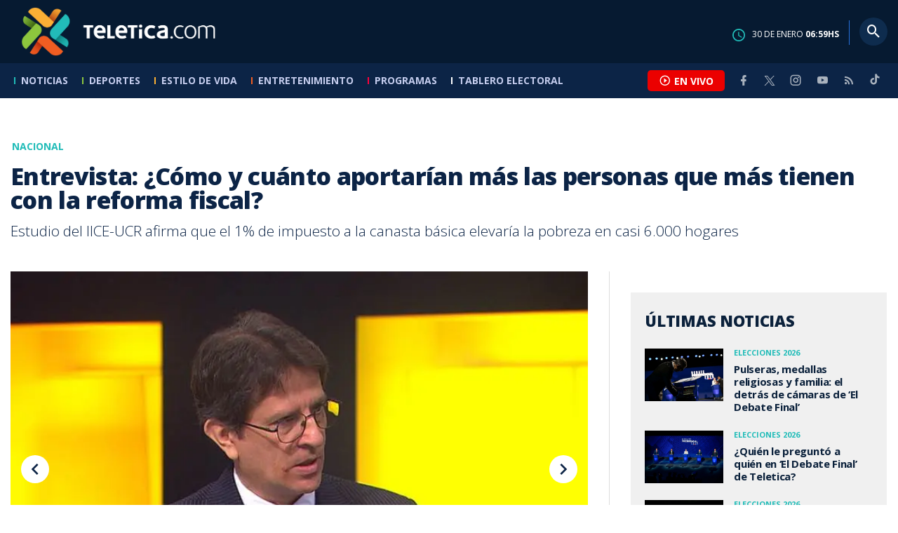

--- FILE ---
content_type: text/html; charset=utf-8
request_url: https://www.google.com/recaptcha/api2/aframe
body_size: 268
content:
<!DOCTYPE HTML><html><head><meta http-equiv="content-type" content="text/html; charset=UTF-8"></head><body><script nonce="wX062vpk9Bp8956CFT32ww">/** Anti-fraud and anti-abuse applications only. See google.com/recaptcha */ try{var clients={'sodar':'https://pagead2.googlesyndication.com/pagead/sodar?'};window.addEventListener("message",function(a){try{if(a.source===window.parent){var b=JSON.parse(a.data);var c=clients[b['id']];if(c){var d=document.createElement('img');d.src=c+b['params']+'&rc='+(localStorage.getItem("rc::a")?sessionStorage.getItem("rc::b"):"");window.document.body.appendChild(d);sessionStorage.setItem("rc::e",parseInt(sessionStorage.getItem("rc::e")||0)+1);localStorage.setItem("rc::h",'1769756369628');}}}catch(b){}});window.parent.postMessage("_grecaptcha_ready", "*");}catch(b){}</script></body></html>

--- FILE ---
content_type: application/javascript; charset=utf-8
request_url: https://fundingchoicesmessages.google.com/f/AGSKWxUj1eOie_y2qMrAvJVhmf55lJWOX8fAnQKuItQyAhjj70Jshq0gaRy3usb0pS8XXHd9BDBEZGOhn5o00AvdyRpK9tmCnmXnG5dwavPWcK8ZNXi4R9ZQjxjMqLtY5hhTt1DABqUfTOpmtCartMELhgqUTeyU5nahKgEBokg1zU0FD210bMGniEu01VV_/_/skyscraperad./ad-left._900x350./deliver.jphp?/serveads.
body_size: -1283
content:
window['a6caefc1-7f0c-4c16-8a57-d511bd01f03b'] = true;

--- FILE ---
content_type: application/javascript; charset=UTF-8
request_url: https://www.teletica.com/_next/static/chunks/2795.233c7c9abf585474.js
body_size: 25577
content:
(self.webpackChunk_N_E=self.webpackChunk_N_E||[]).push([[2795],{33055:()=>{},38910:(e,t,i)=>{"use strict";i.d(t,{R:()=>m,q:()=>v});var s=i(14232),r=i(73121);function l(e){return"object"==typeof e&&null!==e&&e.constructor&&"Object"===Object.prototype.toString.call(e).slice(8,-1)}function n(e,t){let i=["__proto__","constructor","prototype"];Object.keys(t).filter(e=>0>i.indexOf(e)).forEach(i=>{void 0===e[i]?e[i]=t[i]:l(t[i])&&l(e[i])&&Object.keys(t[i]).length>0?t[i].__swiper__?e[i]=t[i]:n(e[i],t[i]):e[i]=t[i]})}function a(e={}){return e.navigation&&void 0===e.navigation.nextEl&&void 0===e.navigation.prevEl}function o(e={}){return e.pagination&&void 0===e.pagination.el}function d(e={}){return e.scrollbar&&void 0===e.scrollbar.el}function p(e=""){let t=e.split(" ").map(e=>e.trim()).filter(e=>!!e),i=[];return t.forEach(e=>{0>i.indexOf(e)&&i.push(e)}),i.join(" ")}let c=["modules","init","_direction","touchEventsTarget","initialSlide","_speed","cssMode","updateOnWindowResize","resizeObserver","nested","focusableElements","_enabled","_width","_height","preventInteractionOnTransition","userAgent","url","_edgeSwipeDetection","_edgeSwipeThreshold","_freeMode","_autoHeight","setWrapperSize","virtualTranslate","_effect","breakpoints","_spaceBetween","_slidesPerView","_grid","_slidesPerGroup","_slidesPerGroupSkip","_slidesPerGroupAuto","_centeredSlides","_centeredSlidesBounds","_slidesOffsetBefore","_slidesOffsetAfter","normalizeSlideIndex","_centerInsufficientSlides","_watchOverflow","roundLengths","touchRatio","touchAngle","simulateTouch","_shortSwipes","_longSwipes","longSwipesRatio","longSwipesMs","_followFinger","allowTouchMove","_threshold","touchMoveStopPropagation","touchStartPreventDefault","touchStartForcePreventDefault","touchReleaseOnEdges","uniqueNavElements","_resistance","_resistanceRatio","_watchSlidesProgress","_grabCursor","preventClicks","preventClicksPropagation","_slideToClickedSlide","_preloadImages","updateOnImagesReady","_loop","_loopAdditionalSlides","_loopedSlides","_loopFillGroupWithBlank","loopPreventsSlide","_rewind","_allowSlidePrev","_allowSlideNext","_swipeHandler","_noSwiping","noSwipingClass","noSwipingSelector","passiveListeners","containerModifierClass","slideClass","slideBlankClass","slideActiveClass","slideDuplicateActiveClass","slideVisibleClass","slideDuplicateClass","slideNextClass","slideDuplicateNextClass","slidePrevClass","slideDuplicatePrevClass","wrapperClass","runCallbacksOnInit","observer","observeParents","observeSlideChildren","a11y","autoplay","_controller","coverflowEffect","cubeEffect","fadeEffect","flipEffect","creativeEffect","cardsEffect","hashNavigation","history","keyboard","lazy","mousewheel","_navigation","_pagination","parallax","_scrollbar","_thumbs","virtual","zoom"];function u(e,t){let i=t.slidesPerView;if(t.breakpoints){let e=r.Ay.prototype.getBreakpoint(t.breakpoints),s=e in t.breakpoints?t.breakpoints[e]:void 0;s&&s.slidesPerView&&(i=s.slidesPerView)}let s=Math.ceil(parseFloat(t.loopedSlides||i,10));return(s+=t.loopAdditionalSlides)>e.length&&(s=e.length),s}function h(e,t){return"undefined"==typeof window?(0,s.useEffect)(e,t):(0,s.useLayoutEffect)(e,t)}function f(){return(f=Object.assign||function(e){for(var t=1;t<arguments.length;t++){var i=arguments[t];for(var s in i)Object.prototype.hasOwnProperty.call(i,s)&&(e[s]=i[s])}return e}).apply(this,arguments)}let m=(0,s.forwardRef)(({className:e,tag:t="div",wrapperTag:i="div",children:m,onSwiper:g,...v}={},b)=>{let w=!1,[C,S]=(0,s.useState)("swiper"),[T,y]=(0,s.useState)(null),[x,E]=(0,s.useState)(!1),M=(0,s.useRef)(!1),k=(0,s.useRef)(null),P=(0,s.useRef)(null),O=(0,s.useRef)(null),$=(0,s.useRef)(null),L=(0,s.useRef)(null),_=(0,s.useRef)(null),A=(0,s.useRef)(null),z=(0,s.useRef)(null),{params:I,passedParams:D,rest:N,events:B}=function(e={}){let t={on:{}},i={},s={};n(t,r.Ay.defaults),n(t,r.Ay.extendedDefaults),t._emitClasses=!0,t.init=!1;let a={},o=c.map(e=>e.replace(/_/,""));return Object.keys(e).forEach(r=>{o.indexOf(r)>=0?l(e[r])?(t[r]={},s[r]={},n(t[r],e[r]),n(s[r],e[r])):(t[r]=e[r],s[r]=e[r]):0===r.search(/on[A-Z]/)&&"function"==typeof e[r]?i[`${r[2].toLowerCase()}${r.substr(3)}`]=e[r]:a[r]=e[r]}),["navigation","pagination","scrollbar"].forEach(e=>{!0===t[e]&&(t[e]={}),!1===t[e]&&delete t[e]}),{params:t,passedParams:s,rest:a,events:i}}(v),{slides:G,slots:j}=function(e){let t=[],i={"container-start":[],"container-end":[],"wrapper-start":[],"wrapper-end":[]};return s.Children.toArray(e).forEach(e=>{if(e.type&&"SwiperSlide"===e.type.displayName)t.push(e);else if(e.props&&e.props.slot&&i[e.props.slot])i[e.props.slot].push(e);else if(e.props&&e.props.children){let r=function e(t){let i=[];return s.Children.toArray(t).forEach(t=>{t.type&&"SwiperSlide"===t.type.displayName?i.push(t):t.props&&t.props.children&&e(t.props.children).forEach(e=>i.push(e))}),i}(e.props.children);r.length>0?r.forEach(e=>t.push(e)):i["container-end"].push(e)}else i["container-end"].push(e)}),{slides:t,slots:i}}(m),V=()=>{E(!x)};if((Object.assign(I.on,{_containerClasses(e,t){S(t)}}),!k.current)&&(Object.assign(I.on,B),w=!0,P.current=new r.Ay(I),P.current.loopCreate=()=>{},P.current.loopDestroy=()=>{},I.loop&&(P.current.loopedSlides=u(G,I)),P.current.virtual&&P.current.params.virtual.enabled)){P.current.virtual.slides=G;let e={cache:!1,slides:G,renderExternal:y,renderExternalUpdate:!1};n(P.current.params.virtual,e),n(P.current.originalParams.virtual,e)}P.current&&P.current.on("_beforeBreakpoint",V);let F=()=>{!w&&B&&P.current&&Object.keys(B).forEach(e=>{P.current.on(e,B[e])})},H=()=>{B&&P.current&&Object.keys(B).forEach(e=>{P.current.off(e,B[e])})};return(0,s.useEffect)(()=>()=>{P.current&&P.current.off("_beforeBreakpoint",V)}),(0,s.useEffect)(()=>{!M.current&&P.current&&(P.current.emitSlidesClasses(),M.current=!0)}),h(()=>{if(b&&(b.current=k.current),k.current)return!function({el:e,nextEl:t,prevEl:i,paginationEl:s,scrollbarEl:r,swiper:l},n){a(n)&&t&&i&&(l.params.navigation.nextEl=t,l.originalParams.navigation.nextEl=t,l.params.navigation.prevEl=i,l.originalParams.navigation.prevEl=i),o(n)&&s&&(l.params.pagination.el=s,l.originalParams.pagination.el=s),d(n)&&r&&(l.params.scrollbar.el=r,l.originalParams.scrollbar.el=r),l.init(e)}({el:k.current,nextEl:L.current,prevEl:_.current,paginationEl:A.current,scrollbarEl:z.current,swiper:P.current},I),g&&g(P.current),()=>{P.current&&!P.current.destroyed&&P.current.destroy(!0,!1)}},[]),h(()=>{F();let e=function(e,t,i,s){let r=[];if(!t)return r;let n=e=>{0>r.indexOf(e)&&r.push(e)},a=s.map(e=>e.key),o=i.map(e=>e.key);return a.join("")!==o.join("")&&n("children"),s.length!==i.length&&n("children"),c.filter(e=>"_"===e[0]).map(e=>e.replace(/_/,"")).forEach(i=>{if(i in e&&i in t)if(l(e[i])&&l(t[i])){let s=Object.keys(e[i]),r=Object.keys(t[i]);s.length!==r.length?n(i):(s.forEach(s=>{e[i][s]!==t[i][s]&&n(i)}),r.forEach(s=>{e[i][s]!==t[i][s]&&n(i)}))}else e[i]!==t[i]&&n(i)}),r}(D,O.current,G,$.current);return O.current=D,$.current=G,e.length&&P.current&&!P.current.destroyed&&function({swiper:e,slides:t,passedParams:i,changedParams:s,nextEl:r,prevEl:a,scrollbarEl:o,paginationEl:d}){let p,c,u,h,f,m=s.filter(e=>"children"!==e&&"direction"!==e),{params:g,pagination:v,navigation:b,scrollbar:w,virtual:C,thumbs:S}=e;s.includes("thumbs")&&i.thumbs&&i.thumbs.swiper&&g.thumbs&&!g.thumbs.swiper&&(p=!0),s.includes("controller")&&i.controller&&i.controller.control&&g.controller&&!g.controller.control&&(c=!0),s.includes("pagination")&&i.pagination&&(i.pagination.el||d)&&(g.pagination||!1===g.pagination)&&v&&!v.el&&(u=!0),s.includes("scrollbar")&&i.scrollbar&&(i.scrollbar.el||o)&&(g.scrollbar||!1===g.scrollbar)&&w&&!w.el&&(h=!0),s.includes("navigation")&&i.navigation&&(i.navigation.prevEl||a)&&(i.navigation.nextEl||r)&&(g.navigation||!1===g.navigation)&&b&&!b.prevEl&&!b.nextEl&&(f=!0);let T=t=>{e[t]&&(e[t].destroy(),"navigation"===t?(g[t].prevEl=void 0,g[t].nextEl=void 0,e[t].prevEl=void 0,e[t].nextEl=void 0):(g[t].el=void 0,e[t].el=void 0))};m.forEach(e=>{if(l(g[e])&&l(i[e]))n(g[e],i[e]);else{let t=i[e];(!0===t||!1===t)&&("navigation"===e||"pagination"===e||"scrollbar"===e)?!1===t&&T(e):g[e]=i[e]}}),s.includes("children")&&C&&g.virtual.enabled?(C.slides=t,C.update(!0)):s.includes("children")&&e.lazy&&e.params.lazy.enabled&&e.lazy.load(),p&&S.init()&&S.update(!0),c&&(e.controller.control=g.controller.control),u&&(d&&(g.pagination.el=d),v.init(),v.render(),v.update()),h&&(o&&(g.scrollbar.el=o),w.init(),w.updateSize(),w.setTranslate()),f&&(r&&(g.navigation.nextEl=r),a&&(g.navigation.prevEl=a),b.init(),b.update()),s.includes("allowSlideNext")&&(e.allowSlideNext=i.allowSlideNext),s.includes("allowSlidePrev")&&(e.allowSlidePrev=i.allowSlidePrev),s.includes("direction")&&e.changeDirection(i.direction,!1),e.update()}({swiper:P.current,slides:G,passedParams:D,changedParams:e,nextEl:L.current,prevEl:_.current,scrollbarEl:z.current,paginationEl:A.current}),()=>{H()}}),h(()=>{!function(e){e&&!e.destroyed&&e.params.virtual&&(!e.params.virtual||e.params.virtual.enabled)&&(e.updateSlides(),e.updateProgress(),e.updateSlidesClasses(),e.lazy&&e.params.lazy.enabled&&e.lazy.load(),e.parallax&&e.params.parallax&&e.params.parallax.enabled&&e.parallax.setTranslate())}(P.current)},[T]),s.createElement(t,f({ref:k,className:p(`${C}${e?` ${e}`:""}`)},N),j["container-start"],a(I)&&s.createElement(s.Fragment,null,s.createElement("div",{ref:_,className:"swiper-button-prev"}),s.createElement("div",{ref:L,className:"swiper-button-next"})),d(I)&&s.createElement("div",{ref:z,className:"swiper-scrollbar"}),o(I)&&s.createElement("div",{ref:A,className:"swiper-pagination"}),s.createElement(i,{className:"swiper-wrapper"},j["wrapper-start"],function(){if(I.virtual){var e=P.current;if(!T)return null;let t=e.isHorizontal()?{[e.rtlTranslate?"right":"left"]:`${T.offset}px`}:{top:`${T.offset}px`};return G.filter((e,t)=>t>=T.from&&t<=T.to).map(i=>s.cloneElement(i,{swiper:e,style:t}))}return!I.loop||P.current&&P.current.destroyed?G.map(e=>s.cloneElement(e,{swiper:P.current})):function(e,t,i){let r=t.map((t,i)=>s.cloneElement(t,{swiper:e,"data-swiper-slide-index":i}));function l(e,t,r){return s.cloneElement(e,{key:`${e.key}-duplicate-${t}-${r}`,className:`${e.props.className||""} ${i.slideDuplicateClass}`})}if(i.loopFillGroupWithBlank){let e=i.slidesPerGroup-r.length%i.slidesPerGroup;if(e!==i.slidesPerGroup)for(let t=0;t<e;t+=1){let e=s.createElement("div",{className:`${i.slideClass} ${i.slideBlankClass}`});r.push(e)}}"auto"!==i.slidesPerView||i.loopedSlides||(i.loopedSlides=r.length);let n=u(r,i),a=[],o=[];return r.forEach((e,t)=>{t<n&&o.push(l(e,t,"prepend")),t<r.length&&t>=r.length-n&&a.push(l(e,t,"append"))}),e&&(e.loopedSlides=n),[...a,...r,...o]}(P.current,G,I)}(),j["wrapper-end"]),j["container-end"])});function g(){return(g=Object.assign||function(e){for(var t=1;t<arguments.length;t++){var i=arguments[t];for(var s in i)Object.prototype.hasOwnProperty.call(i,s)&&(e[s]=i[s])}return e}).apply(this,arguments)}m.displayName="Swiper";let v=(0,s.forwardRef)(({tag:e="div",children:t,className:i="",swiper:r,zoom:l,virtualIndex:n,...a}={},o)=>{let d,c=(0,s.useRef)(null),[u,f]=(0,s.useState)("swiper-slide");function m(e,t,i){t===c.current&&f(i)}h(()=>{if(o&&(o.current=c.current),c.current&&r){if(r.destroyed){"swiper-slide"!==u&&f("swiper-slide");return}return r.on("_slideClass",m),()=>{r&&r.off("_slideClass",m)}}}),h(()=>{r&&c.current&&f(r.getSlideClasses(c.current))},[r]),"function"==typeof t&&(d={isActive:u.indexOf("swiper-slide-active")>=0||u.indexOf("swiper-slide-duplicate-active")>=0,isVisible:u.indexOf("swiper-slide-visible")>=0,isDuplicate:u.indexOf("swiper-slide-duplicate")>=0,isPrev:u.indexOf("swiper-slide-prev")>=0||u.indexOf("swiper-slide-duplicate-prev")>=0,isNext:u.indexOf("swiper-slide-next")>=0||u.indexOf("swiper-slide-duplicate-next")>=0});let v=()=>"function"==typeof t?t(d):t;return s.createElement(e,g({ref:c,className:p(`${u}${i?` ${i}`:""}`),"data-swiper-slide-index":n},a),l?s.createElement("div",{className:"swiper-zoom-container","data-swiper-zoom":"number"==typeof l?l:void 0},v()):v())});v.displayName="SwiperSlide"},67416:()=>{},73121:(e,t,i)=>{"use strict";let s,r,l;function n(e){return null!==e&&"object"==typeof e&&"constructor"in e&&e.constructor===Object}function a(e={},t={}){Object.keys(t).forEach(i=>{void 0===e[i]?e[i]=t[i]:n(t[i])&&n(e[i])&&Object.keys(t[i]).length>0&&a(e[i],t[i])})}i.d(t,{U1:()=>X,Vx:()=>H,dK:()=>q,WO:()=>W,Ay:()=>V});let o={body:{},addEventListener(){},removeEventListener(){},activeElement:{blur(){},nodeName:""},querySelector:()=>null,querySelectorAll:()=>[],getElementById:()=>null,createEvent:()=>({initEvent(){}}),createElement:()=>({children:[],childNodes:[],style:{},setAttribute(){},getElementsByTagName:()=>[]}),createElementNS:()=>({}),importNode:()=>null,location:{hash:"",host:"",hostname:"",href:"",origin:"",pathname:"",protocol:"",search:""}};function d(){let e="undefined"!=typeof document?document:{};return a(e,o),e}let p={document:o,navigator:{userAgent:""},location:{hash:"",host:"",hostname:"",href:"",origin:"",pathname:"",protocol:"",search:""},history:{replaceState(){},pushState(){},go(){},back(){}},CustomEvent:function(){return this},addEventListener(){},removeEventListener(){},getComputedStyle:()=>({getPropertyValue:()=>""}),Image(){},Date(){},screen:{},setTimeout(){},clearTimeout(){},matchMedia:()=>({}),requestAnimationFrame:e=>"undefined"==typeof setTimeout?(e(),null):setTimeout(e,0),cancelAnimationFrame(e){"undefined"!=typeof setTimeout&&clearTimeout(e)}};function c(){let e="undefined"!=typeof window?window:{};return a(e,p),e}class u extends Array{constructor(e){"number"==typeof e?super(e):(super(...e||[]),function(e){let t=e.__proto__;Object.defineProperty(e,"__proto__",{get:()=>t,set(e){t.__proto__=e}})}(this))}}function h(e=[]){let t=[];return e.forEach(e=>{Array.isArray(e)?t.push(...h(e)):t.push(e)}),t}function f(e,t){return Array.prototype.filter.call(e,t)}function m(e,t){let i=c(),s=d(),r=[];if(!t&&e instanceof u)return e;if(!e)return new u(r);if("string"==typeof e){let i=e.trim();if(i.indexOf("<")>=0&&i.indexOf(">")>=0){let e="div";0===i.indexOf("<li")&&(e="ul"),0===i.indexOf("<tr")&&(e="tbody"),(0===i.indexOf("<td")||0===i.indexOf("<th"))&&(e="tr"),0===i.indexOf("<tbody")&&(e="table"),0===i.indexOf("<option")&&(e="select");let t=s.createElement(e);t.innerHTML=i;for(let e=0;e<t.childNodes.length;e+=1)r.push(t.childNodes[e])}else r=function(e,t){if("string"!=typeof e)return[e];let i=[],s=t.querySelectorAll(e);for(let e=0;e<s.length;e+=1)i.push(s[e]);return i}(e.trim(),t||s)}else if(e.nodeType||e===i||e===s)r.push(e);else if(Array.isArray(e)){if(e instanceof u)return e;r=e}return new u(function(e){let t=[];for(let i=0;i<e.length;i+=1)-1===t.indexOf(e[i])&&t.push(e[i]);return t}(r))}m.fn=u.prototype;let g="resize scroll".split(" ");function v(e){return function(...t){if(void 0===t[0]){for(let t=0;t<this.length;t+=1)0>g.indexOf(e)&&(e in this[t]?this[t][e]():m(this[t]).trigger(e));return this}return this.on(e,...t)}}v("click"),v("blur"),v("focus"),v("focusin"),v("focusout"),v("keyup"),v("keydown"),v("keypress"),v("submit"),v("change"),v("mousedown"),v("mousemove"),v("mouseup"),v("mouseenter"),v("mouseleave"),v("mouseout"),v("mouseover"),v("touchstart"),v("touchend"),v("touchmove"),v("resize"),v("scroll");let b={addClass:function(...e){let t=h(e.map(e=>e.split(" ")));return this.forEach(e=>{e.classList.add(...t)}),this},removeClass:function(...e){let t=h(e.map(e=>e.split(" ")));return this.forEach(e=>{e.classList.remove(...t)}),this},hasClass:function(...e){let t=h(e.map(e=>e.split(" ")));return f(this,e=>t.filter(t=>e.classList.contains(t)).length>0).length>0},toggleClass:function(...e){let t=h(e.map(e=>e.split(" ")));this.forEach(e=>{t.forEach(t=>{e.classList.toggle(t)})})},attr:function(e,t){if(1==arguments.length&&"string"==typeof e)return this[0]?this[0].getAttribute(e):void 0;for(let i=0;i<this.length;i+=1)if(2==arguments.length)this[i].setAttribute(e,t);else for(let t in e)this[i][t]=e[t],this[i].setAttribute(t,e[t]);return this},removeAttr:function(e){for(let t=0;t<this.length;t+=1)this[t].removeAttribute(e);return this},transform:function(e){for(let t=0;t<this.length;t+=1)this[t].style.transform=e;return this},transition:function(e){for(let t=0;t<this.length;t+=1)this[t].style.transitionDuration="string"!=typeof e?`${e}ms`:e;return this},on:function(...e){let t,[i,s,r,l]=e;function n(e){let t=e.target;if(!t)return;let i=e.target.dom7EventData||[];if(0>i.indexOf(e)&&i.unshift(e),m(t).is(s))r.apply(t,i);else{let e=m(t).parents();for(let t=0;t<e.length;t+=1)m(e[t]).is(s)&&r.apply(e[t],i)}}function a(e){let t=e&&e.target&&e.target.dom7EventData||[];0>t.indexOf(e)&&t.unshift(e),r.apply(this,t)}"function"==typeof e[1]&&([i,r,l]=e,s=void 0),l||(l=!1);let o=i.split(" ");for(let e=0;e<this.length;e+=1){let i=this[e];if(s)for(t=0;t<o.length;t+=1){let e=o[t];i.dom7LiveListeners||(i.dom7LiveListeners={}),i.dom7LiveListeners[e]||(i.dom7LiveListeners[e]=[]),i.dom7LiveListeners[e].push({listener:r,proxyListener:n}),i.addEventListener(e,n,l)}else for(t=0;t<o.length;t+=1){let e=o[t];i.dom7Listeners||(i.dom7Listeners={}),i.dom7Listeners[e]||(i.dom7Listeners[e]=[]),i.dom7Listeners[e].push({listener:r,proxyListener:a}),i.addEventListener(e,a,l)}}return this},off:function(...e){let[t,i,s,r]=e;"function"==typeof e[1]&&([t,s,r]=e,i=void 0),r||(r=!1);let l=t.split(" ");for(let e=0;e<l.length;e+=1){let t=l[e];for(let e=0;e<this.length;e+=1){let l,n=this[e];if(!i&&n.dom7Listeners?l=n.dom7Listeners[t]:i&&n.dom7LiveListeners&&(l=n.dom7LiveListeners[t]),l&&l.length)for(let e=l.length-1;e>=0;e-=1){let i=l[e];s&&i.listener===s||s&&i.listener&&i.listener.dom7proxy&&i.listener.dom7proxy===s?(n.removeEventListener(t,i.proxyListener,r),l.splice(e,1)):s||(n.removeEventListener(t,i.proxyListener,r),l.splice(e,1))}}}return this},trigger:function(...e){let t=c(),i=e[0].split(" "),s=e[1];for(let r=0;r<i.length;r+=1){let l=i[r];for(let i=0;i<this.length;i+=1){let r=this[i];if(t.CustomEvent){let i=new t.CustomEvent(l,{detail:s,bubbles:!0,cancelable:!0});r.dom7EventData=e.filter((e,t)=>t>0),r.dispatchEvent(i),r.dom7EventData=[],delete r.dom7EventData}}}return this},transitionEnd:function(e){let t=this;return e&&t.on("transitionend",function i(s){s.target===this&&(e.call(this,s),t.off("transitionend",i))}),this},outerWidth:function(e){if(this.length>0){if(e){let e=this.styles();return this[0].offsetWidth+parseFloat(e.getPropertyValue("margin-right"))+parseFloat(e.getPropertyValue("margin-left"))}return this[0].offsetWidth}return null},outerHeight:function(e){if(this.length>0){if(e){let e=this.styles();return this[0].offsetHeight+parseFloat(e.getPropertyValue("margin-top"))+parseFloat(e.getPropertyValue("margin-bottom"))}return this[0].offsetHeight}return null},styles:function(){let e=c();return this[0]?e.getComputedStyle(this[0],null):{}},offset:function(){if(this.length>0){let e=c(),t=d(),i=this[0],s=i.getBoundingClientRect(),r=t.body,l=i.clientTop||r.clientTop||0,n=i.clientLeft||r.clientLeft||0,a=i===e?e.scrollY:i.scrollTop,o=i===e?e.scrollX:i.scrollLeft;return{top:s.top+a-l,left:s.left+o-n}}return null},css:function(e,t){let i,s=c();if(1==arguments.length)if("string"==typeof e){if(this[0])return s.getComputedStyle(this[0],null).getPropertyValue(e)}else{for(i=0;i<this.length;i+=1)for(let t in e)this[i].style[t]=e[t];return this}if(2==arguments.length&&"string"==typeof e)for(i=0;i<this.length;i+=1)this[i].style[e]=t;return this},each:function(e){return e&&this.forEach((t,i)=>{e.apply(t,[t,i])}),this},html:function(e){if(void 0===e)return this[0]?this[0].innerHTML:null;for(let t=0;t<this.length;t+=1)this[t].innerHTML=e;return this},text:function(e){if(void 0===e)return this[0]?this[0].textContent.trim():null;for(let t=0;t<this.length;t+=1)this[t].textContent=e;return this},is:function(e){let t,i,s=c(),r=d(),l=this[0];if(!l||void 0===e)return!1;if("string"==typeof e){if(l.matches)return l.matches(e);if(l.webkitMatchesSelector)return l.webkitMatchesSelector(e);if(l.msMatchesSelector)return l.msMatchesSelector(e);for(i=0,t=m(e);i<t.length;i+=1)if(t[i]===l)return!0;return!1}if(e===r)return l===r;if(e===s)return l===s;if(e.nodeType||e instanceof u){for(i=0,t=e.nodeType?[e]:e;i<t.length;i+=1)if(t[i]===l)return!0}return!1},index:function(){let e,t=this[0];if(t){for(e=0;null!==(t=t.previousSibling);)1===t.nodeType&&(e+=1);return e}},eq:function(e){if(void 0===e)return this;let t=this.length;if(e>t-1)return m([]);if(e<0){let i=t+e;return i<0?m([]):m([this[i]])}return m([this[e]])},append:function(...e){let t,i=d();for(let s=0;s<e.length;s+=1){t=e[s];for(let e=0;e<this.length;e+=1)if("string"==typeof t){let s=i.createElement("div");for(s.innerHTML=t;s.firstChild;)this[e].appendChild(s.firstChild)}else if(t instanceof u)for(let i=0;i<t.length;i+=1)this[e].appendChild(t[i]);else this[e].appendChild(t)}return this},prepend:function(e){let t,i,s=d();for(t=0;t<this.length;t+=1)if("string"==typeof e){let r=s.createElement("div");for(r.innerHTML=e,i=r.childNodes.length-1;i>=0;i-=1)this[t].insertBefore(r.childNodes[i],this[t].childNodes[0])}else if(e instanceof u)for(i=0;i<e.length;i+=1)this[t].insertBefore(e[i],this[t].childNodes[0]);else this[t].insertBefore(e,this[t].childNodes[0]);return this},next:function(e){if(this.length>0){if(e)return this[0].nextElementSibling&&m(this[0].nextElementSibling).is(e)?m([this[0].nextElementSibling]):m([]);if(this[0].nextElementSibling)return m([this[0].nextElementSibling])}return m([])},nextAll:function(e){let t=[],i=this[0];if(!i)return m([]);for(;i.nextElementSibling;){let s=i.nextElementSibling;e?m(s).is(e)&&t.push(s):t.push(s),i=s}return m(t)},prev:function(e){if(this.length>0){let t=this[0];if(e)return t.previousElementSibling&&m(t.previousElementSibling).is(e)?m([t.previousElementSibling]):m([]);if(t.previousElementSibling)return m([t.previousElementSibling])}return m([])},prevAll:function(e){let t=[],i=this[0];if(!i)return m([]);for(;i.previousElementSibling;){let s=i.previousElementSibling;e?m(s).is(e)&&t.push(s):t.push(s),i=s}return m(t)},parent:function(e){let t=[];for(let i=0;i<this.length;i+=1)null!==this[i].parentNode&&(e?m(this[i].parentNode).is(e)&&t.push(this[i].parentNode):t.push(this[i].parentNode));return m(t)},parents:function(e){let t=[];for(let i=0;i<this.length;i+=1){let s=this[i].parentNode;for(;s;)e?m(s).is(e)&&t.push(s):t.push(s),s=s.parentNode}return m(t)},closest:function(e){let t=this;return void 0===e?m([]):(t.is(e)||(t=t.parents(e).eq(0)),t)},find:function(e){let t=[];for(let i=0;i<this.length;i+=1){let s=this[i].querySelectorAll(e);for(let e=0;e<s.length;e+=1)t.push(s[e])}return m(t)},children:function(e){let t=[];for(let i=0;i<this.length;i+=1){let s=this[i].children;for(let i=0;i<s.length;i+=1)(!e||m(s[i]).is(e))&&t.push(s[i])}return m(t)},filter:function(e){return m(f(this,e))},remove:function(){for(let e=0;e<this.length;e+=1)this[e].parentNode&&this[e].parentNode.removeChild(this[e]);return this}};function w(e,t=0){return setTimeout(e,t)}function C(){return Date.now()}function S(e){return"object"==typeof e&&null!==e&&e.constructor&&"Object"===Object.prototype.toString.call(e).slice(8,-1)}function T(...e){let t=Object(e[0]),i=["__proto__","constructor","prototype"];for(let s=1;s<e.length;s+=1){let r=e[s];if(null!=r&&("undefined"!=typeof window&&void 0!==window.HTMLElement?!(r instanceof HTMLElement):!r||1!==r.nodeType&&11!==r.nodeType)){let e=Object.keys(Object(r)).filter(e=>0>i.indexOf(e));for(let i=0,s=e.length;i<s;i+=1){let s=e[i],l=Object.getOwnPropertyDescriptor(r,s);void 0!==l&&l.enumerable&&(S(t[s])&&S(r[s])?r[s].__swiper__?t[s]=r[s]:T(t[s],r[s]):!S(t[s])&&S(r[s])?(t[s]={},r[s].__swiper__?t[s]=r[s]:T(t[s],r[s])):t[s]=r[s])}}}return t}function y(e,t,i){e.style.setProperty(t,i)}function x({swiper:e,targetPosition:t,side:i}){let s,r=c(),l=-e.translate,n=null,a=e.params.speed;e.wrapperEl.style.scrollSnapType="none",r.cancelAnimationFrame(e.cssModeFrameID);let o=t>l?"next":"prev",d=(e,t)=>"next"===o&&e>=t||"prev"===o&&e<=t,p=()=>{s=new Date().getTime(),null===n&&(n=s);let o=l+(.5-Math.cos(Math.max(Math.min((s-n)/a,1),0)*Math.PI)/2)*(t-l);if(d(o,t)&&(o=t),e.wrapperEl.scrollTo({[i]:o}),d(o,t)){e.wrapperEl.style.overflow="hidden",e.wrapperEl.style.scrollSnapType="",setTimeout(()=>{e.wrapperEl.style.overflow="",e.wrapperEl.scrollTo({[i]:o})}),r.cancelAnimationFrame(e.cssModeFrameID);return}e.cssModeFrameID=r.requestAnimationFrame(p)};p()}function E(){return s||(s=function(){let e=c(),t=d();return{smoothScroll:t.documentElement&&"scrollBehavior"in t.documentElement.style,touch:!!("ontouchstart"in e||e.DocumentTouch&&t instanceof e.DocumentTouch),passiveListener:function(){let t=!1;try{let i=Object.defineProperty({},"passive",{get(){t=!0}});e.addEventListener("testPassiveListener",null,i)}catch(e){}return t}(),gestures:"ongesturestart"in e}}()),s}function M({swiper:e,runCallbacks:t,direction:i,step:s}){let{activeIndex:r,previousIndex:l}=e,n=i;if(n||(n=r>l?"next":r<l?"prev":"reset"),e.emit(`transition${s}`),t&&r!==l){if("reset"===n)return void e.emit(`slideResetTransition${s}`);e.emit(`slideChangeTransition${s}`),"next"===n?e.emit(`slideNextTransition${s}`):e.emit(`slidePrevTransition${s}`)}}function k(e){let t=d(),i=c(),s=this.touchEventsData,{params:r,touches:l,enabled:n}=this;if(!n||this.animating&&r.preventInteractionOnTransition)return;!this.animating&&r.cssMode&&r.loop&&this.loopFix();let a=e;a.originalEvent&&(a=a.originalEvent);let o=m(a.target);if("wrapper"===r.touchEventsTarget&&!o.closest(this.wrapperEl).length||(s.isTouchEvent="touchstart"===a.type,!s.isTouchEvent&&"which"in a&&3===a.which||!s.isTouchEvent&&"button"in a&&a.button>0||s.isTouched&&s.isMoved))return;r.noSwipingClass&&""!==r.noSwipingClass&&a.target&&a.target.shadowRoot&&e.path&&e.path[0]&&(o=m(e.path[0]));let p=r.noSwipingSelector?r.noSwipingSelector:`.${r.noSwipingClass}`,u=!!(a.target&&a.target.shadowRoot);if(r.noSwiping&&(u?function(e,t=this){return function t(i){return i&&i!==d()&&i!==c()?(i.assignedSlot&&(i=i.assignedSlot),i.closest(e)||t(i.getRootNode().host)):null}(t)}(p,a.target):o.closest(p)[0])){this.allowClick=!0;return}if(r.swipeHandler&&!o.closest(r.swipeHandler)[0])return;l.currentX="touchstart"===a.type?a.targetTouches[0].pageX:a.pageX,l.currentY="touchstart"===a.type?a.targetTouches[0].pageY:a.pageY;let h=l.currentX,f=l.currentY,g=r.edgeSwipeDetection||r.iOSEdgeSwipeDetection,v=r.edgeSwipeThreshold||r.iOSEdgeSwipeThreshold;if(g&&(h<=v||h>=i.innerWidth-v))if("prevent"!==g)return;else e.preventDefault();if(Object.assign(s,{isTouched:!0,isMoved:!1,allowTouchCallbacks:!0,isScrolling:void 0,startMoving:void 0}),l.startX=h,l.startY=f,s.touchStartTime=C(),this.allowClick=!0,this.updateSize(),this.swipeDirection=void 0,r.threshold>0&&(s.allowThresholdMove=!1),"touchstart"!==a.type){let e=!0;o.is(s.focusableElements)&&(e=!1),t.activeElement&&m(t.activeElement).is(s.focusableElements)&&t.activeElement!==o[0]&&t.activeElement.blur();let i=e&&this.allowTouchMove&&r.touchStartPreventDefault;(r.touchStartForcePreventDefault||i)&&!o[0].isContentEditable&&a.preventDefault()}this.emit("touchStart",a)}function P(e){let t=d(),i=this.touchEventsData,{params:s,touches:r,rtlTranslate:l,enabled:n}=this;if(!n)return;let a=e;if(a.originalEvent&&(a=a.originalEvent),!i.isTouched){i.startMoving&&i.isScrolling&&this.emit("touchMoveOpposite",a);return}if(i.isTouchEvent&&"touchmove"!==a.type)return;let o="touchmove"===a.type&&a.targetTouches&&(a.targetTouches[0]||a.changedTouches[0]),p="touchmove"===a.type?o.pageX:a.pageX,c="touchmove"===a.type?o.pageY:a.pageY;if(a.preventedByNestedSwiper){r.startX=p,r.startY=c;return}if(!this.allowTouchMove){this.allowClick=!1,i.isTouched&&(Object.assign(r,{startX:p,startY:c,currentX:p,currentY:c}),i.touchStartTime=C());return}if(i.isTouchEvent&&s.touchReleaseOnEdges&&!s.loop){if(this.isVertical()){if(c<r.startY&&this.translate<=this.maxTranslate()||c>r.startY&&this.translate>=this.minTranslate()){i.isTouched=!1,i.isMoved=!1;return}}else if(p<r.startX&&this.translate<=this.maxTranslate()||p>r.startX&&this.translate>=this.minTranslate())return}if(i.isTouchEvent&&t.activeElement&&a.target===t.activeElement&&m(a.target).is(i.focusableElements)){i.isMoved=!0,this.allowClick=!1;return}if(i.allowTouchCallbacks&&this.emit("touchMove",a),a.targetTouches&&a.targetTouches.length>1)return;r.currentX=p,r.currentY=c;let u=r.currentX-r.startX,h=r.currentY-r.startY;if(this.params.threshold&&Math.sqrt(u**2+h**2)<this.params.threshold)return;if(void 0===i.isScrolling){let e;this.isHorizontal()&&r.currentY===r.startY||this.isVertical()&&r.currentX===r.startX?i.isScrolling=!1:u*u+h*h>=25&&(e=180*Math.atan2(Math.abs(h),Math.abs(u))/Math.PI,i.isScrolling=this.isHorizontal()?e>s.touchAngle:90-e>s.touchAngle)}if(i.isScrolling&&this.emit("touchMoveOpposite",a),void 0===i.startMoving&&(r.currentX!==r.startX||r.currentY!==r.startY)&&(i.startMoving=!0),i.isScrolling){i.isTouched=!1;return}if(!i.startMoving)return;this.allowClick=!1,!s.cssMode&&a.cancelable&&a.preventDefault(),s.touchMoveStopPropagation&&!s.nested&&a.stopPropagation(),i.isMoved||(s.loop&&!s.cssMode&&this.loopFix(),i.startTranslate=this.getTranslate(),this.setTransition(0),this.animating&&this.$wrapperEl.trigger("webkitTransitionEnd transitionend"),i.allowMomentumBounce=!1,s.grabCursor&&(!0===this.allowSlideNext||!0===this.allowSlidePrev)&&this.setGrabCursor(!0),this.emit("sliderFirstMove",a)),this.emit("sliderMove",a),i.isMoved=!0;let f=this.isHorizontal()?u:h;r.diff=f,f*=s.touchRatio,l&&(f=-f),this.swipeDirection=f>0?"prev":"next",i.currentTranslate=f+i.startTranslate;let g=!0,v=s.resistanceRatio;if(s.touchReleaseOnEdges&&(v=0),f>0&&i.currentTranslate>this.minTranslate()?(g=!1,s.resistance&&(i.currentTranslate=this.minTranslate()-1+(-this.minTranslate()+i.startTranslate+f)**v)):f<0&&i.currentTranslate<this.maxTranslate()&&(g=!1,s.resistance&&(i.currentTranslate=this.maxTranslate()+1-(this.maxTranslate()-i.startTranslate-f)**v)),g&&(a.preventedByNestedSwiper=!0),!this.allowSlideNext&&"next"===this.swipeDirection&&i.currentTranslate<i.startTranslate&&(i.currentTranslate=i.startTranslate),!this.allowSlidePrev&&"prev"===this.swipeDirection&&i.currentTranslate>i.startTranslate&&(i.currentTranslate=i.startTranslate),this.allowSlidePrev||this.allowSlideNext||(i.currentTranslate=i.startTranslate),s.threshold>0)if(Math.abs(f)>s.threshold||i.allowThresholdMove){if(!i.allowThresholdMove){i.allowThresholdMove=!0,r.startX=r.currentX,r.startY=r.currentY,i.currentTranslate=i.startTranslate,r.diff=this.isHorizontal()?r.currentX-r.startX:r.currentY-r.startY;return}}else{i.currentTranslate=i.startTranslate;return}s.followFinger&&!s.cssMode&&((s.freeMode&&s.freeMode.enabled&&this.freeMode||s.watchSlidesProgress)&&(this.updateActiveIndex(),this.updateSlidesClasses()),this.params.freeMode&&s.freeMode.enabled&&this.freeMode&&this.freeMode.onTouchMove(),this.updateProgress(i.currentTranslate),this.setTranslate(i.currentTranslate))}function O(e){let t,i=this,s=i.touchEventsData,{params:r,touches:l,rtlTranslate:n,slidesGrid:a,enabled:o}=i;if(!o)return;let d=e;if(d.originalEvent&&(d=d.originalEvent),s.allowTouchCallbacks&&i.emit("touchEnd",d),s.allowTouchCallbacks=!1,!s.isTouched){s.isMoved&&r.grabCursor&&i.setGrabCursor(!1),s.isMoved=!1,s.startMoving=!1;return}r.grabCursor&&s.isMoved&&s.isTouched&&(!0===i.allowSlideNext||!0===i.allowSlidePrev)&&i.setGrabCursor(!1);let p=C(),c=p-s.touchStartTime;if(i.allowClick){let e=d.path||d.composedPath&&d.composedPath();i.updateClickedSlide(e&&e[0]||d.target),i.emit("tap click",d),c<300&&p-s.lastClickTime<300&&i.emit("doubleTap doubleClick",d)}if(s.lastClickTime=C(),w(()=>{i.destroyed||(i.allowClick=!0)}),!s.isTouched||!s.isMoved||!i.swipeDirection||0===l.diff||s.currentTranslate===s.startTranslate){s.isTouched=!1,s.isMoved=!1,s.startMoving=!1;return}if(s.isTouched=!1,s.isMoved=!1,s.startMoving=!1,t=r.followFinger?n?i.translate:-i.translate:-s.currentTranslate,r.cssMode)return;if(i.params.freeMode&&r.freeMode.enabled)return void i.freeMode.onTouchEnd({currentPos:t});let u=0,h=i.slidesSizesGrid[0];for(let e=0;e<a.length;e+=e<r.slidesPerGroupSkip?1:r.slidesPerGroup){let i=e<r.slidesPerGroupSkip-1?1:r.slidesPerGroup;void 0!==a[e+i]?t>=a[e]&&t<a[e+i]&&(u=e,h=a[e+i]-a[e]):t>=a[e]&&(u=e,h=a[a.length-1]-a[a.length-2])}let f=(t-a[u])/h,m=u<r.slidesPerGroupSkip-1?1:r.slidesPerGroup;if(c>r.longSwipesMs){if(!r.longSwipes)return void i.slideTo(i.activeIndex);"next"===i.swipeDirection&&(f>=r.longSwipesRatio?i.slideTo(u+m):i.slideTo(u)),"prev"===i.swipeDirection&&(f>1-r.longSwipesRatio?i.slideTo(u+m):i.slideTo(u))}else{if(!r.shortSwipes)return void i.slideTo(i.activeIndex);i.navigation&&(d.target===i.navigation.nextEl||d.target===i.navigation.prevEl)?d.target===i.navigation.nextEl?i.slideTo(u+m):i.slideTo(u):("next"===i.swipeDirection&&i.slideTo(u+m),"prev"===i.swipeDirection&&i.slideTo(u))}}function $(){let{params:e,el:t}=this;if(t&&0===t.offsetWidth)return;e.breakpoints&&this.setBreakpoint();let{allowSlideNext:i,allowSlidePrev:s,snapGrid:r}=this;this.allowSlideNext=!0,this.allowSlidePrev=!0,this.updateSize(),this.updateSlides(),this.updateSlidesClasses(),("auto"===e.slidesPerView||e.slidesPerView>1)&&this.isEnd&&!this.isBeginning&&!this.params.centeredSlides?this.slideTo(this.slides.length-1,0,!1,!0):this.slideTo(this.activeIndex,0,!1,!0),this.autoplay&&this.autoplay.running&&this.autoplay.paused&&this.autoplay.run(),this.allowSlidePrev=s,this.allowSlideNext=i,this.params.watchOverflow&&r!==this.snapGrid&&this.checkOverflow()}function L(e){this.enabled&&!this.allowClick&&(this.params.preventClicks&&e.preventDefault(),this.params.preventClicksPropagation&&this.animating&&(e.stopPropagation(),e.stopImmediatePropagation()))}function _(){let e,{wrapperEl:t,rtlTranslate:i,enabled:s}=this;if(!s)return;this.previousTranslate=this.translate,this.isHorizontal()?this.translate=-t.scrollLeft:this.translate=-t.scrollTop,-0===this.translate&&(this.translate=0),this.updateActiveIndex(),this.updateSlidesClasses();let r=this.maxTranslate()-this.minTranslate();(0===r?0:(this.translate-this.minTranslate())/r)!==this.progress&&this.updateProgress(i?-this.translate:this.translate),this.emit("setTranslate",this.translate,!1)}Object.keys(b).forEach(e=>{Object.defineProperty(m.fn,e,{value:b[e],writable:!0})});let A=!1;function z(){}let I=(e,t)=>{let i=d(),{params:s,touchEvents:r,el:l,wrapperEl:n,device:a,support:o}=e,p=!!s.nested,c="on"===t?"addEventListener":"removeEventListener";if(o.touch){let t="touchstart"===r.start&&!!o.passiveListener&&!!s.passiveListeners&&{passive:!0,capture:!1};l[c](r.start,e.onTouchStart,t),l[c](r.move,e.onTouchMove,o.passiveListener?{passive:!1,capture:p}:p),l[c](r.end,e.onTouchEnd,t),r.cancel&&l[c](r.cancel,e.onTouchEnd,t)}else l[c](r.start,e.onTouchStart,!1),i[c](r.move,e.onTouchMove,p),i[c](r.end,e.onTouchEnd,!1);(s.preventClicks||s.preventClicksPropagation)&&l[c]("click",e.onClick,!0),s.cssMode&&n[c]("scroll",e.onScroll),s.updateOnWindowResize?e[t](a.ios||a.android?"resize orientationchange observerUpdate":"resize observerUpdate",$,!0):e[t]("observerUpdate",$,!0)},D=(e,t)=>e.grid&&t.grid&&t.grid.rows>1,N={init:!0,direction:"horizontal",touchEventsTarget:"wrapper",initialSlide:0,speed:300,cssMode:!1,updateOnWindowResize:!0,resizeObserver:!0,nested:!1,createElements:!1,enabled:!0,focusableElements:"input, select, option, textarea, button, video, label",width:null,height:null,preventInteractionOnTransition:!1,userAgent:null,url:null,edgeSwipeDetection:!1,edgeSwipeThreshold:20,autoHeight:!1,setWrapperSize:!1,virtualTranslate:!1,effect:"slide",breakpoints:void 0,breakpointsBase:"window",spaceBetween:0,slidesPerView:1,slidesPerGroup:1,slidesPerGroupSkip:0,slidesPerGroupAuto:!1,centeredSlides:!1,centeredSlidesBounds:!1,slidesOffsetBefore:0,slidesOffsetAfter:0,normalizeSlideIndex:!0,centerInsufficientSlides:!1,watchOverflow:!0,roundLengths:!1,touchRatio:1,touchAngle:45,simulateTouch:!0,shortSwipes:!0,longSwipes:!0,longSwipesRatio:.5,longSwipesMs:300,followFinger:!0,allowTouchMove:!0,threshold:0,touchMoveStopPropagation:!1,touchStartPreventDefault:!0,touchStartForcePreventDefault:!1,touchReleaseOnEdges:!1,uniqueNavElements:!0,resistance:!0,resistanceRatio:.85,watchSlidesProgress:!1,grabCursor:!1,preventClicks:!0,preventClicksPropagation:!0,slideToClickedSlide:!1,preloadImages:!0,updateOnImagesReady:!0,loop:!1,loopAdditionalSlides:0,loopedSlides:null,loopFillGroupWithBlank:!1,loopPreventsSlide:!0,rewind:!1,allowSlidePrev:!0,allowSlideNext:!0,swipeHandler:null,noSwiping:!0,noSwipingClass:"swiper-no-swiping",noSwipingSelector:null,passiveListeners:!0,containerModifierClass:"swiper-",slideClass:"swiper-slide",slideBlankClass:"swiper-slide-invisible-blank",slideActiveClass:"swiper-slide-active",slideDuplicateActiveClass:"swiper-slide-duplicate-active",slideVisibleClass:"swiper-slide-visible",slideDuplicateClass:"swiper-slide-duplicate",slideNextClass:"swiper-slide-next",slideDuplicateNextClass:"swiper-slide-duplicate-next",slidePrevClass:"swiper-slide-prev",slideDuplicatePrevClass:"swiper-slide-duplicate-prev",wrapperClass:"swiper-wrapper",runCallbacksOnInit:!0,_emitClasses:!1},B={eventsEmitter:{on(e,t,i){let s=this;if("function"!=typeof t)return s;let r=i?"unshift":"push";return e.split(" ").forEach(e=>{s.eventsListeners[e]||(s.eventsListeners[e]=[]),s.eventsListeners[e][r](t)}),s},once(e,t,i){let s=this;if("function"!=typeof t)return s;function r(...i){s.off(e,r),r.__emitterProxy&&delete r.__emitterProxy,t.apply(s,i)}return r.__emitterProxy=t,s.on(e,r,i)},onAny(e,t){return"function"!=typeof e||0>this.eventsAnyListeners.indexOf(e)&&this.eventsAnyListeners[t?"unshift":"push"](e),this},offAny(e){if(!this.eventsAnyListeners)return this;let t=this.eventsAnyListeners.indexOf(e);return t>=0&&this.eventsAnyListeners.splice(t,1),this},off(e,t){let i=this;return i.eventsListeners&&e.split(" ").forEach(e=>{void 0===t?i.eventsListeners[e]=[]:i.eventsListeners[e]&&i.eventsListeners[e].forEach((s,r)=>{(s===t||s.__emitterProxy&&s.__emitterProxy===t)&&i.eventsListeners[e].splice(r,1)})}),i},emit(...e){let t,i,s,r=this;return r.eventsListeners&&("string"==typeof e[0]||Array.isArray(e[0])?(t=e[0],i=e.slice(1,e.length),s=r):(t=e[0].events,i=e[0].data,s=e[0].context||r),i.unshift(s),(Array.isArray(t)?t:t.split(" ")).forEach(e=>{r.eventsAnyListeners&&r.eventsAnyListeners.length&&r.eventsAnyListeners.forEach(t=>{t.apply(s,[e,...i])}),r.eventsListeners&&r.eventsListeners[e]&&r.eventsListeners[e].forEach(e=>{e.apply(s,i)})})),r}},update:{updateSize:function(){let e,t,i=this.$el;e=void 0!==this.params.width&&null!==this.params.width?this.params.width:i[0].clientWidth,t=void 0!==this.params.height&&null!==this.params.height?this.params.height:i[0].clientHeight,0===e&&this.isHorizontal()||0===t&&this.isVertical()||(e=e-parseInt(i.css("padding-left")||0,10)-parseInt(i.css("padding-right")||0,10),t=t-parseInt(i.css("padding-top")||0,10)-parseInt(i.css("padding-bottom")||0,10),Number.isNaN(e)&&(e=0),Number.isNaN(t)&&(t=0),Object.assign(this,{width:e,height:t,size:this.isHorizontal()?e:t}))},updateSlides:function(){let e,t=this;function i(e){return t.isHorizontal()?e:({width:"height","margin-top":"margin-left","margin-bottom ":"margin-right","margin-left":"margin-top","margin-right":"margin-bottom","padding-left":"padding-top","padding-right":"padding-bottom",marginRight:"marginBottom"})[e]}function s(e,t){return parseFloat(e.getPropertyValue(i(t))||0)}let r=t.params,{$wrapperEl:l,size:n,rtlTranslate:a,wrongRTL:o}=t,d=t.virtual&&r.virtual.enabled,p=d?t.virtual.slides.length:t.slides.length,c=l.children(`.${t.params.slideClass}`),u=d?t.virtual.slides.length:c.length,h=[],f=[],m=[],g=r.slidesOffsetBefore;"function"==typeof g&&(g=r.slidesOffsetBefore.call(t));let v=r.slidesOffsetAfter;"function"==typeof v&&(v=r.slidesOffsetAfter.call(t));let b=t.snapGrid.length,w=t.slidesGrid.length,C=r.spaceBetween,S=-g,T=0,x=0;if(void 0===n)return;"string"==typeof C&&C.indexOf("%")>=0&&(C=parseFloat(C.replace("%",""))/100*n),t.virtualSize=-C,a?c.css({marginLeft:"",marginBottom:"",marginTop:""}):c.css({marginRight:"",marginBottom:"",marginTop:""}),r.centeredSlides&&r.cssMode&&(y(t.wrapperEl,"--swiper-centered-offset-before",""),y(t.wrapperEl,"--swiper-centered-offset-after",""));let E=r.grid&&r.grid.rows>1&&t.grid;E&&t.grid.initSlides(u);let M="auto"===r.slidesPerView&&r.breakpoints&&Object.keys(r.breakpoints).filter(e=>void 0!==r.breakpoints[e].slidesPerView).length>0;for(let l=0;l<u;l+=1){e=0;let a=c.eq(l);if(E&&t.grid.updateSlide(l,a,u,i),"none"!==a.css("display")){if("auto"===r.slidesPerView){M&&(c[l].style[i("width")]="");let n=getComputedStyle(a[0]),o=a[0].style.transform,d=a[0].style.webkitTransform;if(o&&(a[0].style.transform="none"),d&&(a[0].style.webkitTransform="none"),r.roundLengths)e=t.isHorizontal()?a.outerWidth(!0):a.outerHeight(!0);else{let t=s(n,"width"),i=s(n,"padding-left"),r=s(n,"padding-right"),l=s(n,"margin-left"),o=s(n,"margin-right"),d=n.getPropertyValue("box-sizing");if(d&&"border-box"===d)e=t+l+o;else{let{clientWidth:s,offsetWidth:n}=a[0];e=t+i+r+l+o+(n-s)}}o&&(a[0].style.transform=o),d&&(a[0].style.webkitTransform=d),r.roundLengths&&(e=Math.floor(e))}else e=(n-(r.slidesPerView-1)*C)/r.slidesPerView,r.roundLengths&&(e=Math.floor(e)),c[l]&&(c[l].style[i("width")]=`${e}px`);c[l]&&(c[l].swiperSlideSize=e),m.push(e),r.centeredSlides?(S=S+e/2+T/2+C,0===T&&0!==l&&(S=S-n/2-C),0===l&&(S=S-n/2-C),.001>Math.abs(S)&&(S=0),r.roundLengths&&(S=Math.floor(S)),x%r.slidesPerGroup==0&&h.push(S),f.push(S)):(r.roundLengths&&(S=Math.floor(S)),(x-Math.min(t.params.slidesPerGroupSkip,x))%t.params.slidesPerGroup==0&&h.push(S),f.push(S),S=S+e+C),t.virtualSize+=e+C,T=e,x+=1}}if(t.virtualSize=Math.max(t.virtualSize,n)+v,a&&o&&("slide"===r.effect||"coverflow"===r.effect)&&l.css({width:`${t.virtualSize+r.spaceBetween}px`}),r.setWrapperSize&&l.css({[i("width")]:`${t.virtualSize+r.spaceBetween}px`}),E&&t.grid.updateWrapperSize(e,h,i),!r.centeredSlides){let e=[];for(let i=0;i<h.length;i+=1){let s=h[i];r.roundLengths&&(s=Math.floor(s)),h[i]<=t.virtualSize-n&&e.push(s)}h=e,Math.floor(t.virtualSize-n)-Math.floor(h[h.length-1])>1&&h.push(t.virtualSize-n)}if(0===h.length&&(h=[0]),0!==r.spaceBetween){let e=t.isHorizontal()&&a?"marginLeft":i("marginRight");c.filter((e,t)=>!r.cssMode||t!==c.length-1).css({[e]:`${C}px`})}if(r.centeredSlides&&r.centeredSlidesBounds){let e=0;m.forEach(t=>{e+=t+(r.spaceBetween?r.spaceBetween:0)});let t=(e-=r.spaceBetween)-n;h=h.map(e=>e<0?-g:e>t?t+v:e)}if(r.centerInsufficientSlides){let e=0;if(m.forEach(t=>{e+=t+(r.spaceBetween?r.spaceBetween:0)}),(e-=r.spaceBetween)<n){let t=(n-e)/2;h.forEach((e,i)=>{h[i]=e-t}),f.forEach((e,i)=>{f[i]=e+t})}}if(Object.assign(t,{slides:c,snapGrid:h,slidesGrid:f,slidesSizesGrid:m}),r.centeredSlides&&r.cssMode&&!r.centeredSlidesBounds){y(t.wrapperEl,"--swiper-centered-offset-before",`${-h[0]}px`),y(t.wrapperEl,"--swiper-centered-offset-after",`${t.size/2-m[m.length-1]/2}px`);let e=-t.snapGrid[0],i=-t.slidesGrid[0];t.snapGrid=t.snapGrid.map(t=>t+e),t.slidesGrid=t.slidesGrid.map(e=>e+i)}u!==p&&t.emit("slidesLengthChange"),h.length!==b&&(t.params.watchOverflow&&t.checkOverflow(),t.emit("snapGridLengthChange")),f.length!==w&&t.emit("slidesGridLengthChange"),r.watchSlidesProgress&&t.updateSlidesOffset()},updateAutoHeight:function(e){let t,i=this,s=[],r=i.virtual&&i.params.virtual.enabled,l=0;"number"==typeof e?i.setTransition(e):!0===e&&i.setTransition(i.params.speed);let n=e=>r?i.slides.filter(t=>parseInt(t.getAttribute("data-swiper-slide-index"),10)===e)[0]:i.slides.eq(e)[0];if("auto"!==i.params.slidesPerView&&i.params.slidesPerView>1)if(i.params.centeredSlides)i.visibleSlides.each(e=>{s.push(e)});else for(t=0;t<Math.ceil(i.params.slidesPerView);t+=1){let e=i.activeIndex+t;if(e>i.slides.length&&!r)break;s.push(n(e))}else s.push(n(i.activeIndex));for(t=0;t<s.length;t+=1)if(void 0!==s[t]){let e=s[t].offsetHeight;l=e>l?e:l}(l||0===l)&&i.$wrapperEl.css("height",`${l}px`)},updateSlidesOffset:function(){let e=this.slides;for(let t=0;t<e.length;t+=1)e[t].swiperSlideOffset=this.isHorizontal()?e[t].offsetLeft:e[t].offsetTop},updateSlidesProgress:function(e=this&&this.translate||0){let t=this.params,{slides:i,rtlTranslate:s,snapGrid:r}=this;if(0===i.length)return;void 0===i[0].swiperSlideOffset&&this.updateSlidesOffset();let l=-e;s&&(l=e),i.removeClass(t.slideVisibleClass),this.visibleSlidesIndexes=[],this.visibleSlides=[];for(let e=0;e<i.length;e+=1){let n=i[e],a=n.swiperSlideOffset;t.cssMode&&t.centeredSlides&&(a-=i[0].swiperSlideOffset);let o=(l+(t.centeredSlides?this.minTranslate():0)-a)/(n.swiperSlideSize+t.spaceBetween),d=(l-r[0]+(t.centeredSlides?this.minTranslate():0)-a)/(n.swiperSlideSize+t.spaceBetween),p=-(l-a),c=p+this.slidesSizesGrid[e];(p>=0&&p<this.size-1||c>1&&c<=this.size||p<=0&&c>=this.size)&&(this.visibleSlides.push(n),this.visibleSlidesIndexes.push(e),i.eq(e).addClass(t.slideVisibleClass)),n.progress=s?-o:o,n.originalProgress=s?-d:d}this.visibleSlides=m(this.visibleSlides)},updateProgress:function(e){if(void 0===e){let t=this.rtlTranslate?-1:1;e=this&&this.translate&&this.translate*t||0}let t=this.params,i=this.maxTranslate()-this.minTranslate(),{progress:s,isBeginning:r,isEnd:l}=this,n=r,a=l;0===i?(s=0,r=!0,l=!0):(r=(s=(e-this.minTranslate())/i)<=0,l=s>=1),Object.assign(this,{progress:s,isBeginning:r,isEnd:l}),(t.watchSlidesProgress||t.centeredSlides&&t.autoHeight)&&this.updateSlidesProgress(e),r&&!n&&this.emit("reachBeginning toEdge"),l&&!a&&this.emit("reachEnd toEdge"),(n&&!r||a&&!l)&&this.emit("fromEdge"),this.emit("progress",s)},updateSlidesClasses:function(){let e,{slides:t,params:i,$wrapperEl:s,activeIndex:r,realIndex:l}=this,n=this.virtual&&i.virtual.enabled;t.removeClass(`${i.slideActiveClass} ${i.slideNextClass} ${i.slidePrevClass} ${i.slideDuplicateActiveClass} ${i.slideDuplicateNextClass} ${i.slideDuplicatePrevClass}`),(e=n?this.$wrapperEl.find(`.${i.slideClass}[data-swiper-slide-index="${r}"]`):t.eq(r)).addClass(i.slideActiveClass),i.loop&&(e.hasClass(i.slideDuplicateClass)?s.children(`.${i.slideClass}:not(.${i.slideDuplicateClass})[data-swiper-slide-index="${l}"]`).addClass(i.slideDuplicateActiveClass):s.children(`.${i.slideClass}.${i.slideDuplicateClass}[data-swiper-slide-index="${l}"]`).addClass(i.slideDuplicateActiveClass));let a=e.nextAll(`.${i.slideClass}`).eq(0).addClass(i.slideNextClass);i.loop&&0===a.length&&(a=t.eq(0)).addClass(i.slideNextClass);let o=e.prevAll(`.${i.slideClass}`).eq(0).addClass(i.slidePrevClass);i.loop&&0===o.length&&(o=t.eq(-1)).addClass(i.slidePrevClass),i.loop&&(a.hasClass(i.slideDuplicateClass)?s.children(`.${i.slideClass}:not(.${i.slideDuplicateClass})[data-swiper-slide-index="${a.attr("data-swiper-slide-index")}"]`).addClass(i.slideDuplicateNextClass):s.children(`.${i.slideClass}.${i.slideDuplicateClass}[data-swiper-slide-index="${a.attr("data-swiper-slide-index")}"]`).addClass(i.slideDuplicateNextClass),o.hasClass(i.slideDuplicateClass)?s.children(`.${i.slideClass}:not(.${i.slideDuplicateClass})[data-swiper-slide-index="${o.attr("data-swiper-slide-index")}"]`).addClass(i.slideDuplicatePrevClass):s.children(`.${i.slideClass}.${i.slideDuplicateClass}[data-swiper-slide-index="${o.attr("data-swiper-slide-index")}"]`).addClass(i.slideDuplicatePrevClass)),this.emitSlidesClasses()},updateActiveIndex:function(e){let t,i=this.rtlTranslate?this.translate:-this.translate,{slidesGrid:s,snapGrid:r,params:l,activeIndex:n,realIndex:a,snapIndex:o}=this,d=e;if(void 0===d){for(let e=0;e<s.length;e+=1)void 0!==s[e+1]?i>=s[e]&&i<s[e+1]-(s[e+1]-s[e])/2?d=e:i>=s[e]&&i<s[e+1]&&(d=e+1):i>=s[e]&&(d=e);l.normalizeSlideIndex&&(d<0||void 0===d)&&(d=0)}if(r.indexOf(i)>=0)t=r.indexOf(i);else{let e=Math.min(l.slidesPerGroupSkip,d);t=e+Math.floor((d-e)/l.slidesPerGroup)}if(t>=r.length&&(t=r.length-1),d===n){t!==o&&(this.snapIndex=t,this.emit("snapIndexChange"));return}let p=parseInt(this.slides.eq(d).attr("data-swiper-slide-index")||d,10);Object.assign(this,{snapIndex:t,realIndex:p,previousIndex:n,activeIndex:d}),this.emit("activeIndexChange"),this.emit("snapIndexChange"),a!==p&&this.emit("realIndexChange"),(this.initialized||this.params.runCallbacksOnInit)&&this.emit("slideChange")},updateClickedSlide:function(e){let t,i=this.params,s=m(e).closest(`.${i.slideClass}`)[0],r=!1;if(s){for(let e=0;e<this.slides.length;e+=1)if(this.slides[e]===s){r=!0,t=e;break}}if(s&&r)this.clickedSlide=s,this.virtual&&this.params.virtual.enabled?this.clickedIndex=parseInt(m(s).attr("data-swiper-slide-index"),10):this.clickedIndex=t;else{this.clickedSlide=void 0,this.clickedIndex=void 0;return}i.slideToClickedSlide&&void 0!==this.clickedIndex&&this.clickedIndex!==this.activeIndex&&this.slideToClickedSlide()}},translate:{getTranslate:function(e=this.isHorizontal()?"x":"y"){let{params:t,rtlTranslate:i,translate:s,$wrapperEl:r}=this;if(t.virtualTranslate)return i?-s:s;if(t.cssMode)return s;let l=function(e,t="x"){let i,s,r,l=c(),n=function(e){let t,i=c();return i.getComputedStyle&&(t=i.getComputedStyle(e,null)),!t&&e.currentStyle&&(t=e.currentStyle),t||(t=e.style),t}(e,null);return l.WebKitCSSMatrix?((s=n.transform||n.webkitTransform).split(",").length>6&&(s=s.split(", ").map(e=>e.replace(",",".")).join(", ")),r=new l.WebKitCSSMatrix("none"===s?"":s)):i=(r=n.MozTransform||n.OTransform||n.MsTransform||n.msTransform||n.transform||n.getPropertyValue("transform").replace("translate(","matrix(1, 0, 0, 1,")).toString().split(","),"x"===t&&(s=l.WebKitCSSMatrix?r.m41:16===i.length?parseFloat(i[12]):parseFloat(i[4])),"y"===t&&(s=l.WebKitCSSMatrix?r.m42:16===i.length?parseFloat(i[13]):parseFloat(i[5])),s||0}(r[0],e);return i&&(l=-l),l||0},setTranslate:function(e,t){let i,{rtlTranslate:s,params:r,$wrapperEl:l,wrapperEl:n,progress:a}=this,o=0,d=0;this.isHorizontal()?o=s?-e:e:d=e,r.roundLengths&&(o=Math.floor(o),d=Math.floor(d)),r.cssMode?n[this.isHorizontal()?"scrollLeft":"scrollTop"]=this.isHorizontal()?-o:-d:r.virtualTranslate||l.transform(`translate3d(${o}px, ${d}px, 0px)`),this.previousTranslate=this.translate,this.translate=this.isHorizontal()?o:d;let p=this.maxTranslate()-this.minTranslate();(0===p?0:(e-this.minTranslate())/p)!==a&&this.updateProgress(e),this.emit("setTranslate",this.translate,t)},minTranslate:function(){return-this.snapGrid[0]},maxTranslate:function(){return-this.snapGrid[this.snapGrid.length-1]},translateTo:function(e=0,t=this.params.speed,i=!0,s=!0,r){let l,n=this,{params:a,wrapperEl:o}=n;if(n.animating&&a.preventInteractionOnTransition)return!1;let d=n.minTranslate(),p=n.maxTranslate();if(l=s&&e>d?d:s&&e<p?p:e,n.updateProgress(l),a.cssMode){let e=n.isHorizontal();if(0===t)o[e?"scrollLeft":"scrollTop"]=-l;else{if(!n.support.smoothScroll)return x({swiper:n,targetPosition:-l,side:e?"left":"top"}),!0;o.scrollTo({[e?"left":"top"]:-l,behavior:"smooth"})}return!0}return 0===t?(n.setTransition(0),n.setTranslate(l),i&&(n.emit("beforeTransitionStart",t,r),n.emit("transitionEnd"))):(n.setTransition(t),n.setTranslate(l),i&&(n.emit("beforeTransitionStart",t,r),n.emit("transitionStart")),n.animating||(n.animating=!0,n.onTranslateToWrapperTransitionEnd||(n.onTranslateToWrapperTransitionEnd=function(e){n&&!n.destroyed&&e.target===this&&(n.$wrapperEl[0].removeEventListener("transitionend",n.onTranslateToWrapperTransitionEnd),n.$wrapperEl[0].removeEventListener("webkitTransitionEnd",n.onTranslateToWrapperTransitionEnd),n.onTranslateToWrapperTransitionEnd=null,delete n.onTranslateToWrapperTransitionEnd,i&&n.emit("transitionEnd"))}),n.$wrapperEl[0].addEventListener("transitionend",n.onTranslateToWrapperTransitionEnd),n.$wrapperEl[0].addEventListener("webkitTransitionEnd",n.onTranslateToWrapperTransitionEnd))),!0}},transition:{setTransition:function(e,t){this.params.cssMode||this.$wrapperEl.transition(e),this.emit("setTransition",e,t)},transitionStart:function(e=!0,t){let{params:i}=this;i.cssMode||(i.autoHeight&&this.updateAutoHeight(),M({swiper:this,runCallbacks:e,direction:t,step:"Start"}))},transitionEnd:function(e=!0,t){let{params:i}=this;this.animating=!1,i.cssMode||(this.setTransition(0),M({swiper:this,runCallbacks:e,direction:t,step:"End"}))}},slide:{slideTo:function(e=0,t=this.params.speed,i=!0,s,r){let l;if("number"!=typeof e&&"string"!=typeof e)throw Error(`The 'index' argument cannot have type other than 'number' or 'string'. [${typeof e}] given.`);if("string"==typeof e){let t=parseInt(e,10);if(!isFinite(t))throw Error(`The passed-in 'index' (string) couldn't be converted to 'number'. [${e}] given.`);e=t}let n=this,a=e;a<0&&(a=0);let{params:o,snapGrid:d,slidesGrid:p,previousIndex:c,activeIndex:u,rtlTranslate:h,wrapperEl:f,enabled:m}=n;if(n.animating&&o.preventInteractionOnTransition||!m&&!s&&!r)return!1;let g=Math.min(n.params.slidesPerGroupSkip,a),v=g+Math.floor((a-g)/n.params.slidesPerGroup);v>=d.length&&(v=d.length-1),(u||o.initialSlide||0)===(c||0)&&i&&n.emit("beforeSlideChangeStart");let b=-d[v];if(n.updateProgress(b),o.normalizeSlideIndex)for(let e=0;e<p.length;e+=1){let t=-Math.floor(100*b),i=Math.floor(100*p[e]),s=Math.floor(100*p[e+1]);void 0!==p[e+1]?t>=i&&t<s-(s-i)/2?a=e:t>=i&&t<s&&(a=e+1):t>=i&&(a=e)}if(n.initialized&&a!==u&&(!n.allowSlideNext&&b<n.translate&&b<n.minTranslate()||!n.allowSlidePrev&&b>n.translate&&b>n.maxTranslate()&&(u||0)!==a))return!1;if(l=a>u?"next":a<u?"prev":"reset",h&&-b===n.translate||!h&&b===n.translate)return n.updateActiveIndex(a),o.autoHeight&&n.updateAutoHeight(),n.updateSlidesClasses(),"slide"!==o.effect&&n.setTranslate(b),"reset"!==l&&(n.transitionStart(i,l),n.transitionEnd(i,l)),!1;if(o.cssMode){let e=n.isHorizontal(),i=h?b:-b;if(0===t){let t=n.virtual&&n.params.virtual.enabled;t&&(n.wrapperEl.style.scrollSnapType="none",n._immediateVirtual=!0),f[e?"scrollLeft":"scrollTop"]=i,t&&requestAnimationFrame(()=>{n.wrapperEl.style.scrollSnapType="",n._swiperImmediateVirtual=!1})}else{if(!n.support.smoothScroll)return x({swiper:n,targetPosition:i,side:e?"left":"top"}),!0;f.scrollTo({[e?"left":"top"]:i,behavior:"smooth"})}return!0}return n.setTransition(t),n.setTranslate(b),n.updateActiveIndex(a),n.updateSlidesClasses(),n.emit("beforeTransitionStart",t,s),n.transitionStart(i,l),0===t?n.transitionEnd(i,l):n.animating||(n.animating=!0,n.onSlideToWrapperTransitionEnd||(n.onSlideToWrapperTransitionEnd=function(e){n&&!n.destroyed&&e.target===this&&(n.$wrapperEl[0].removeEventListener("transitionend",n.onSlideToWrapperTransitionEnd),n.$wrapperEl[0].removeEventListener("webkitTransitionEnd",n.onSlideToWrapperTransitionEnd),n.onSlideToWrapperTransitionEnd=null,delete n.onSlideToWrapperTransitionEnd,n.transitionEnd(i,l))}),n.$wrapperEl[0].addEventListener("transitionend",n.onSlideToWrapperTransitionEnd),n.$wrapperEl[0].addEventListener("webkitTransitionEnd",n.onSlideToWrapperTransitionEnd)),!0},slideToLoop:function(e=0,t=this.params.speed,i=!0,s){let r=e;return this.params.loop&&(r+=this.loopedSlides),this.slideTo(r,t,i,s)},slideNext:function(e=this.params.speed,t=!0,i){let{animating:s,enabled:r,params:l}=this;if(!r)return this;let n=l.slidesPerGroup;"auto"===l.slidesPerView&&1===l.slidesPerGroup&&l.slidesPerGroupAuto&&(n=Math.max(this.slidesPerViewDynamic("current",!0),1));let a=this.activeIndex<l.slidesPerGroupSkip?1:n;if(l.loop){if(s&&l.loopPreventsSlide)return!1;this.loopFix(),this._clientLeft=this.$wrapperEl[0].clientLeft}return l.rewind&&this.isEnd?this.slideTo(0,e,t,i):this.slideTo(this.activeIndex+a,e,t,i)},slidePrev:function(e=this.params.speed,t=!0,i){let{params:s,animating:r,snapGrid:l,slidesGrid:n,rtlTranslate:a,enabled:o}=this;if(!o)return this;if(s.loop){if(r&&s.loopPreventsSlide)return!1;this.loopFix(),this._clientLeft=this.$wrapperEl[0].clientLeft}function d(e){return e<0?-Math.floor(Math.abs(e)):Math.floor(e)}let p=d(a?this.translate:-this.translate),c=l.map(e=>d(e)),u=l[c.indexOf(p)-1];if(void 0===u&&s.cssMode){let e;l.forEach((t,i)=>{p>=t&&(e=i)}),void 0!==e&&(u=l[e>0?e-1:e])}let h=0;return(void 0!==u&&((h=n.indexOf(u))<0&&(h=this.activeIndex-1),"auto"===s.slidesPerView&&1===s.slidesPerGroup&&s.slidesPerGroupAuto&&(h=Math.max(h=h-this.slidesPerViewDynamic("previous",!0)+1,0))),s.rewind&&this.isBeginning)?this.slideTo(this.slides.length-1,e,t,i):this.slideTo(h,e,t,i)},slideReset:function(e=this.params.speed,t=!0,i){return this.slideTo(this.activeIndex,e,t,i)},slideToClosest:function(e=this.params.speed,t=!0,i,s=.5){let r=this.activeIndex,l=Math.min(this.params.slidesPerGroupSkip,r),n=l+Math.floor((r-l)/this.params.slidesPerGroup),a=this.rtlTranslate?this.translate:-this.translate;if(a>=this.snapGrid[n]){let e=this.snapGrid[n];a-e>(this.snapGrid[n+1]-e)*s&&(r+=this.params.slidesPerGroup)}else{let e=this.snapGrid[n-1];a-e<=(this.snapGrid[n]-e)*s&&(r-=this.params.slidesPerGroup)}return r=Math.min(r=Math.max(r,0),this.slidesGrid.length-1),this.slideTo(r,e,t,i)},slideToClickedSlide:function(){let e,t=this,{params:i,$wrapperEl:s}=t,r="auto"===i.slidesPerView?t.slidesPerViewDynamic():i.slidesPerView,l=t.clickedIndex;if(i.loop){if(t.animating)return;e=parseInt(m(t.clickedSlide).attr("data-swiper-slide-index"),10),i.centeredSlides?l<t.loopedSlides-r/2||l>t.slides.length-t.loopedSlides+r/2?(t.loopFix(),l=s.children(`.${i.slideClass}[data-swiper-slide-index="${e}"]:not(.${i.slideDuplicateClass})`).eq(0).index(),w(()=>{t.slideTo(l)})):t.slideTo(l):l>t.slides.length-r?(t.loopFix(),l=s.children(`.${i.slideClass}[data-swiper-slide-index="${e}"]:not(.${i.slideDuplicateClass})`).eq(0).index(),w(()=>{t.slideTo(l)})):t.slideTo(l)}else t.slideTo(l)}},loop:{loopCreate:function(){let e=this,t=d(),{params:i,$wrapperEl:s}=e,r=s.children().length>0?m(s.children()[0].parentNode):s;r.children(`.${i.slideClass}.${i.slideDuplicateClass}`).remove();let l=r.children(`.${i.slideClass}`);if(i.loopFillGroupWithBlank){let e=i.slidesPerGroup-l.length%i.slidesPerGroup;if(e!==i.slidesPerGroup){for(let s=0;s<e;s+=1){let e=m(t.createElement("div")).addClass(`${i.slideClass} ${i.slideBlankClass}`);r.append(e)}l=r.children(`.${i.slideClass}`)}}"auto"!==i.slidesPerView||i.loopedSlides||(i.loopedSlides=l.length),e.loopedSlides=Math.ceil(parseFloat(i.loopedSlides||i.slidesPerView,10)),e.loopedSlides+=i.loopAdditionalSlides,e.loopedSlides>l.length&&(e.loopedSlides=l.length);let n=[],a=[];l.each((t,i)=>{let s=m(t);i<e.loopedSlides&&a.push(t),i<l.length&&i>=l.length-e.loopedSlides&&n.push(t),s.attr("data-swiper-slide-index",i)});for(let e=0;e<a.length;e+=1)r.append(m(a[e].cloneNode(!0)).addClass(i.slideDuplicateClass));for(let e=n.length-1;e>=0;e-=1)r.prepend(m(n[e].cloneNode(!0)).addClass(i.slideDuplicateClass))},loopFix:function(){let e;this.emit("beforeLoopFix");let{activeIndex:t,slides:i,loopedSlides:s,allowSlidePrev:r,allowSlideNext:l,snapGrid:n,rtlTranslate:a}=this;this.allowSlidePrev=!0,this.allowSlideNext=!0;let o=-n[t]-this.getTranslate();t<s?(e=i.length-3*s+t+s,this.slideTo(e,0,!1,!0)&&0!==o&&this.setTranslate((a?-this.translate:this.translate)-o)):t>=i.length-s&&(e=-i.length+t+s+s,this.slideTo(e,0,!1,!0)&&0!==o&&this.setTranslate((a?-this.translate:this.translate)-o)),this.allowSlidePrev=r,this.allowSlideNext=l,this.emit("loopFix")},loopDestroy:function(){let{$wrapperEl:e,params:t,slides:i}=this;e.children(`.${t.slideClass}.${t.slideDuplicateClass},.${t.slideClass}.${t.slideBlankClass}`).remove(),i.removeAttr("data-swiper-slide-index")}},grabCursor:{setGrabCursor:function(e){if(this.support.touch||!this.params.simulateTouch||this.params.watchOverflow&&this.isLocked||this.params.cssMode)return;let t="container"===this.params.touchEventsTarget?this.el:this.wrapperEl;t.style.cursor="move",t.style.cursor=e?"-webkit-grabbing":"-webkit-grab",t.style.cursor=e?"-moz-grabbin":"-moz-grab",t.style.cursor=e?"grabbing":"grab"},unsetGrabCursor:function(){this.support.touch||this.params.watchOverflow&&this.isLocked||this.params.cssMode||(this["container"===this.params.touchEventsTarget?"el":"wrapperEl"].style.cursor="")}},events:{attachEvents:function(){let e=d(),{params:t,support:i}=this;this.onTouchStart=k.bind(this),this.onTouchMove=P.bind(this),this.onTouchEnd=O.bind(this),t.cssMode&&(this.onScroll=_.bind(this)),this.onClick=L.bind(this),i.touch&&!A&&(e.addEventListener("touchstart",z),A=!0),I(this,"on")},detachEvents:function(){I(this,"off")}},breakpoints:{setBreakpoint:function(){let{activeIndex:e,initialized:t,loopedSlides:i=0,params:s,$el:r}=this,l=s.breakpoints;if(!l||l&&0===Object.keys(l).length)return;let n=this.getBreakpoint(l,this.params.breakpointsBase,this.el);if(!n||this.currentBreakpoint===n)return;let a=(n in l?l[n]:void 0)||this.originalParams,o=D(this,s),d=D(this,a),p=s.enabled;o&&!d?(r.removeClass(`${s.containerModifierClass}grid ${s.containerModifierClass}grid-column`),this.emitContainerClasses()):!o&&d&&(r.addClass(`${s.containerModifierClass}grid`),(a.grid.fill&&"column"===a.grid.fill||!a.grid.fill&&"column"===s.grid.fill)&&r.addClass(`${s.containerModifierClass}grid-column`),this.emitContainerClasses());let c=a.direction&&a.direction!==s.direction,u=s.loop&&(a.slidesPerView!==s.slidesPerView||c);c&&t&&this.changeDirection(),T(this.params,a);let h=this.params.enabled;Object.assign(this,{allowTouchMove:this.params.allowTouchMove,allowSlideNext:this.params.allowSlideNext,allowSlidePrev:this.params.allowSlidePrev}),p&&!h?this.disable():!p&&h&&this.enable(),this.currentBreakpoint=n,this.emit("_beforeBreakpoint",a),u&&t&&(this.loopDestroy(),this.loopCreate(),this.updateSlides(),this.slideTo(e-i+this.loopedSlides,0,!1)),this.emit("breakpoint",a)},getBreakpoint:function(e,t="window",i){if(!e||"container"===t&&!i)return;let s=!1,r=c(),l="window"===t?r.innerHeight:i.clientHeight,n=Object.keys(e).map(e=>"string"==typeof e&&0===e.indexOf("@")?{value:l*parseFloat(e.substr(1)),point:e}:{value:e,point:e});n.sort((e,t)=>parseInt(e.value,10)-parseInt(t.value,10));for(let e=0;e<n.length;e+=1){let{point:l,value:a}=n[e];"window"===t?r.matchMedia(`(min-width: ${a}px)`).matches&&(s=l):a<=i.clientWidth&&(s=l)}return s||"max"}},checkOverflow:{checkOverflow:function(){let{isLocked:e,params:t}=this,{slidesOffsetBefore:i}=t;if(i){let e=this.slides.length-1,t=this.slidesGrid[e]+this.slidesSizesGrid[e]+2*i;this.isLocked=this.size>t}else this.isLocked=1===this.snapGrid.length;!0===t.allowSlideNext&&(this.allowSlideNext=!this.isLocked),!0===t.allowSlidePrev&&(this.allowSlidePrev=!this.isLocked),e&&e!==this.isLocked&&(this.isEnd=!1),e!==this.isLocked&&this.emit(this.isLocked?"lock":"unlock")}},classes:{addClasses:function(){let{classNames:e,params:t,rtl:i,$el:s,device:r,support:l}=this,n=function(e,t){let i=[];return e.forEach(e=>{"object"==typeof e?Object.keys(e).forEach(s=>{e[s]&&i.push(t+s)}):"string"==typeof e&&i.push(t+e)}),i}(["initialized",t.direction,{"pointer-events":!l.touch},{"free-mode":this.params.freeMode&&t.freeMode.enabled},{autoheight:t.autoHeight},{rtl:i},{grid:t.grid&&t.grid.rows>1},{"grid-column":t.grid&&t.grid.rows>1&&"column"===t.grid.fill},{android:r.android},{ios:r.ios},{"css-mode":t.cssMode},{centered:t.cssMode&&t.centeredSlides}],t.containerModifierClass);e.push(...n),s.addClass([...e].join(" ")),this.emitContainerClasses()},removeClasses:function(){let{$el:e,classNames:t}=this;e.removeClass(t.join(" ")),this.emitContainerClasses()}},images:{loadImage:function(e,t,i,s,r,l){let n,a=c();function o(){l&&l()}m(e).parent("picture")[0]||e.complete&&r?o():t?((n=new a.Image).onload=o,n.onerror=o,s&&(n.sizes=s),i&&(n.srcset=i),t&&(n.src=t)):o()},preloadImages:function(){let e=this;function t(){null!=e&&e&&!e.destroyed&&(void 0!==e.imagesLoaded&&(e.imagesLoaded+=1),e.imagesLoaded===e.imagesToLoad.length&&(e.params.updateOnImagesReady&&e.update(),e.emit("imagesReady")))}e.imagesToLoad=e.$el.find("img");for(let i=0;i<e.imagesToLoad.length;i+=1){let s=e.imagesToLoad[i];e.loadImage(s,s.currentSrc||s.getAttribute("src"),s.srcset||s.getAttribute("srcset"),s.sizes||s.getAttribute("sizes"),!0,t)}}}},G={};class j{constructor(...e){let t,i;if(1===e.length&&e[0].constructor&&"Object"===Object.prototype.toString.call(e[0]).slice(8,-1)?i=e[0]:[t,i]=e,i||(i={}),i=T({},i),t&&!i.el&&(i.el=t),i.el&&m(i.el).length>1){let e=[];return m(i.el).each(t=>{let s=T({},i,{el:t});e.push(new j(s))}),e}let s=this;s.__swiper__=!0,s.support=E(),s.device=function(e={}){return r||(r=function({userAgent:e}={}){let t=E(),i=c(),s=i.navigator.platform,r=e||i.navigator.userAgent,l={ios:!1,android:!1},n=i.screen.width,a=i.screen.height,o=r.match(/(Android);?[\s\/]+([\d.]+)?/),d=r.match(/(iPad).*OS\s([\d_]+)/),p=r.match(/(iPod)(.*OS\s([\d_]+))?/),u=!d&&r.match(/(iPhone\sOS|iOS)\s([\d_]+)/),h="MacIntel"===s;return!d&&h&&t.touch&&["1024x1366","1366x1024","834x1194","1194x834","834x1112","1112x834","768x1024","1024x768","820x1180","1180x820","810x1080","1080x810"].indexOf(`${n}x${a}`)>=0&&((d=r.match(/(Version)\/([\d.]+)/))||(d=[0,1,"13_0_0"]),h=!1),o&&"Win32"!==s&&(l.os="android",l.android=!0),(d||u||p)&&(l.os="ios",l.ios=!0),l}(e)),r}({userAgent:i.userAgent}),l||(l=function(){let e=c();return{isSafari:function(){let t=e.navigator.userAgent.toLowerCase();return t.indexOf("safari")>=0&&0>t.indexOf("chrome")&&0>t.indexOf("android")}(),isWebView:/(iPhone|iPod|iPad).*AppleWebKit(?!.*Safari)/i.test(e.navigator.userAgent)}}()),s.browser=l,s.eventsListeners={},s.eventsAnyListeners=[],s.modules=[...s.__modules__],i.modules&&Array.isArray(i.modules)&&s.modules.push(...i.modules);let n={};s.modules.forEach(e=>{e({swiper:s,extendParams:function(e,t){return function(i={}){let s=Object.keys(i)[0],r=i[s];return"object"!=typeof r||null===r?void T(t,i):(["navigation","pagination","scrollbar"].indexOf(s)>=0&&!0===e[s]&&(e[s]={auto:!0}),s in e&&"enabled"in r)?void(!0===e[s]&&(e[s]={enabled:!0}),"object"==typeof e[s]&&!("enabled"in e[s])&&(e[s].enabled=!0),!e[s]&&(e[s]={enabled:!1}),T(t,i)):void T(t,i)}}(i,n),on:s.on.bind(s),once:s.once.bind(s),off:s.off.bind(s),emit:s.emit.bind(s)})});let a=T({},N,n);return s.params=T({},a,G,i),s.originalParams=T({},s.params),s.passedParams=T({},i),s.params&&s.params.on&&Object.keys(s.params.on).forEach(e=>{s.on(e,s.params.on[e])}),s.params&&s.params.onAny&&s.onAny(s.params.onAny),s.$=m,Object.assign(s,{enabled:s.params.enabled,el:t,classNames:[],slides:m(),slidesGrid:[],snapGrid:[],slidesSizesGrid:[],isHorizontal:()=>"horizontal"===s.params.direction,isVertical:()=>"vertical"===s.params.direction,activeIndex:0,realIndex:0,isBeginning:!0,isEnd:!1,translate:0,previousTranslate:0,progress:0,velocity:0,animating:!1,allowSlideNext:s.params.allowSlideNext,allowSlidePrev:s.params.allowSlidePrev,touchEvents:(s.touchEventsTouch={start:"touchstart",move:"touchmove",end:"touchend",cancel:"touchcancel"},s.touchEventsDesktop={start:"pointerdown",move:"pointermove",end:"pointerup"},s.support.touch||!s.params.simulateTouch?s.touchEventsTouch:s.touchEventsDesktop),touchEventsData:{isTouched:void 0,isMoved:void 0,allowTouchCallbacks:void 0,touchStartTime:void 0,isScrolling:void 0,currentTranslate:void 0,startTranslate:void 0,allowThresholdMove:void 0,focusableElements:s.params.focusableElements,lastClickTime:C(),clickTimeout:void 0,velocities:[],allowMomentumBounce:void 0,isTouchEvent:void 0,startMoving:void 0},allowClick:!0,allowTouchMove:s.params.allowTouchMove,touches:{startX:0,startY:0,currentX:0,currentY:0,diff:0},imagesToLoad:[],imagesLoaded:0}),s.emit("_swiper"),s.params.init&&s.init(),s}enable(){this.enabled||(this.enabled=!0,this.params.grabCursor&&this.setGrabCursor(),this.emit("enable"))}disable(){this.enabled&&(this.enabled=!1,this.params.grabCursor&&this.unsetGrabCursor(),this.emit("disable"))}setProgress(e,t){e=Math.min(Math.max(e,0),1);let i=this.minTranslate(),s=(this.maxTranslate()-i)*e+i;this.translateTo(s,void 0===t?0:t),this.updateActiveIndex(),this.updateSlidesClasses()}emitContainerClasses(){let e=this;if(!e.params._emitClasses||!e.el)return;let t=e.el.className.split(" ").filter(t=>0===t.indexOf("swiper")||0===t.indexOf(e.params.containerModifierClass));e.emit("_containerClasses",t.join(" "))}getSlideClasses(e){let t=this;return e.className.split(" ").filter(e=>0===e.indexOf("swiper-slide")||0===e.indexOf(t.params.slideClass)).join(" ")}emitSlidesClasses(){let e=this;if(!e.params._emitClasses||!e.el)return;let t=[];e.slides.each(i=>{let s=e.getSlideClasses(i);t.push({slideEl:i,classNames:s}),e.emit("_slideClass",i,s)}),e.emit("_slideClasses",t)}slidesPerViewDynamic(e="current",t=!1){let{params:i,slides:s,slidesGrid:r,slidesSizesGrid:l,size:n,activeIndex:a}=this,o=1;if(i.centeredSlides){let e,t=s[a].swiperSlideSize;for(let i=a+1;i<s.length;i+=1)s[i]&&!e&&(t+=s[i].swiperSlideSize,o+=1,t>n&&(e=!0));for(let i=a-1;i>=0;i-=1)s[i]&&!e&&(t+=s[i].swiperSlideSize,o+=1,t>n&&(e=!0))}else if("current"===e)for(let e=a+1;e<s.length;e+=1)(t?r[e]+l[e]-r[a]<n:r[e]-r[a]<n)&&(o+=1);else for(let e=a-1;e>=0;e-=1)r[a]-r[e]<n&&(o+=1);return o}update(){let e,t=this;if(!t||t.destroyed)return;let{snapGrid:i,params:s}=t;function r(){let e=Math.min(Math.max(t.rtlTranslate?-1*t.translate:t.translate,t.maxTranslate()),t.minTranslate());t.setTranslate(e),t.updateActiveIndex(),t.updateSlidesClasses()}s.breakpoints&&t.setBreakpoint(),t.updateSize(),t.updateSlides(),t.updateProgress(),t.updateSlidesClasses(),t.params.freeMode&&t.params.freeMode.enabled?(r(),t.params.autoHeight&&t.updateAutoHeight()):(("auto"===t.params.slidesPerView||t.params.slidesPerView>1)&&t.isEnd&&!t.params.centeredSlides?t.slideTo(t.slides.length-1,0,!1,!0):t.slideTo(t.activeIndex,0,!1,!0))||r(),s.watchOverflow&&i!==t.snapGrid&&t.checkOverflow(),t.emit("update")}changeDirection(e,t=!0){let i=this.params.direction;return e||(e="horizontal"===i?"vertical":"horizontal"),e===i||"horizontal"!==e&&"vertical"!==e||(this.$el.removeClass(`${this.params.containerModifierClass}${i}`).addClass(`${this.params.containerModifierClass}${e}`),this.emitContainerClasses(),this.params.direction=e,this.slides.each(t=>{"vertical"===e?t.style.width="":t.style.height=""}),this.emit("changeDirection"),t&&this.update()),this}mount(e){let t=this;if(t.mounted)return!0;let i=m(e||t.params.el);if(!(e=i[0]))return!1;e.swiper=t;let s=()=>`.${(t.params.wrapperClass||"").trim().split(" ").join(".")}`,r=(()=>{if(e&&e.shadowRoot&&e.shadowRoot.querySelector){let t=m(e.shadowRoot.querySelector(s()));return t.children=e=>i.children(e),t}return i.children(s())})();if(0===r.length&&t.params.createElements){let e=d().createElement("div");r=m(e),e.className=t.params.wrapperClass,i.append(e),i.children(`.${t.params.slideClass}`).each(e=>{r.append(e)})}return Object.assign(t,{$el:i,el:e,$wrapperEl:r,wrapperEl:r[0],mounted:!0,rtl:"rtl"===e.dir.toLowerCase()||"rtl"===i.css("direction"),rtlTranslate:"horizontal"===t.params.direction&&("rtl"===e.dir.toLowerCase()||"rtl"===i.css("direction")),wrongRTL:"-webkit-box"===r.css("display")}),!0}init(e){return this.initialized||!1===this.mount(e)||(this.emit("beforeInit"),this.params.breakpoints&&this.setBreakpoint(),this.addClasses(),this.params.loop&&this.loopCreate(),this.updateSize(),this.updateSlides(),this.params.watchOverflow&&this.checkOverflow(),this.params.grabCursor&&this.enabled&&this.setGrabCursor(),this.params.preloadImages&&this.preloadImages(),this.params.loop?this.slideTo(this.params.initialSlide+this.loopedSlides,0,this.params.runCallbacksOnInit,!1,!0):this.slideTo(this.params.initialSlide,0,this.params.runCallbacksOnInit,!1,!0),this.attachEvents(),this.initialized=!0,this.emit("init"),this.emit("afterInit")),this}destroy(e=!0,t=!0){let i=this,{params:s,$el:r,$wrapperEl:l,slides:n}=i;if(void 0===i.params||i.destroyed)return null;(i.emit("beforeDestroy"),i.initialized=!1,i.detachEvents(),s.loop&&i.loopDestroy(),t&&(i.removeClasses(),r.removeAttr("style"),l.removeAttr("style"),n&&n.length&&n.removeClass([s.slideVisibleClass,s.slideActiveClass,s.slideNextClass,s.slidePrevClass].join(" ")).removeAttr("style").removeAttr("data-swiper-slide-index")),i.emit("destroy"),Object.keys(i.eventsListeners).forEach(e=>{i.off(e)}),!1!==e)&&(i.$el[0].swiper=null,Object.keys(i).forEach(e=>{try{i[e]=null}catch(e){}try{delete i[e]}catch(e){}}));return i.destroyed=!0,null}static extendDefaults(e){T(G,e)}static get extendedDefaults(){return G}static get defaults(){return N}static installModule(e){j.prototype.__modules__||(j.prototype.__modules__=[]);let t=j.prototype.__modules__;"function"==typeof e&&0>t.indexOf(e)&&t.push(e)}static use(e){return Array.isArray(e)?e.forEach(e=>j.installModule(e)):j.installModule(e),j}}Object.keys(B).forEach(e=>{Object.keys(B[e]).forEach(t=>{j.prototype[t]=B[e][t]})}),j.use([function({swiper:e,on:t,emit:i}){let s=c(),r=null,l=()=>{e&&!e.destroyed&&e.initialized&&(i("beforeResize"),i("resize"))},n=()=>{e&&!e.destroyed&&e.initialized&&(r=new ResizeObserver(t=>{let{width:i,height:s}=e,r=i,n=s;t.forEach(({contentBoxSize:t,contentRect:i,target:s})=>{s&&s!==e.el||(r=i?i.width:(t[0]||t).inlineSize,n=i?i.height:(t[0]||t).blockSize)}),(r!==i||n!==s)&&l()})).observe(e.el)},a=()=>{r&&r.unobserve&&e.el&&(r.unobserve(e.el),r=null)},o=()=>{e&&!e.destroyed&&e.initialized&&i("orientationchange")};t("init",()=>{if(e.params.resizeObserver&&void 0!==s.ResizeObserver)return void n();s.addEventListener("resize",l),s.addEventListener("orientationchange",o)}),t("destroy",()=>{a(),s.removeEventListener("resize",l),s.removeEventListener("orientationchange",o)})},function({swiper:e,extendParams:t,on:i,emit:s}){let r=[],l=c(),n=(e,t={})=>{let i=new(l.MutationObserver||l.WebkitMutationObserver)(e=>{if(1===e.length)return void s("observerUpdate",e[0]);let t=function(){s("observerUpdate",e[0])};l.requestAnimationFrame?l.requestAnimationFrame(t):l.setTimeout(t,0)});i.observe(e,{attributes:void 0===t.attributes||t.attributes,childList:void 0===t.childList||t.childList,characterData:void 0===t.characterData||t.characterData}),r.push(i)};t({observer:!1,observeParents:!1,observeSlideChildren:!1}),i("init",()=>{if(e.params.observer){if(e.params.observeParents){let t=e.$el.parents();for(let e=0;e<t.length;e+=1)n(t[e])}n(e.$el[0],{childList:e.params.observeSlideChildren}),n(e.$wrapperEl[0],{attributes:!1})}}),i("destroy",()=>{r.forEach(e=>{e.disconnect()}),r.splice(0,r.length)})}]);let V=j;function F(e,t,i,s){let r=d();return e.params.createElements&&Object.keys(s).forEach(l=>{if(!i[l]&&!0===i.auto){let n=e.$el.children(`.${s[l]}`)[0];n||((n=r.createElement("div")).className=s[l],e.$el.append(n)),i[l]=n,t[l]=n}}),i}function H({swiper:e,extendParams:t,on:i,emit:s}){function r(t){let i;return t&&(i=m(t),e.params.uniqueNavElements&&"string"==typeof t&&i.length>1&&1===e.$el.find(t).length&&(i=e.$el.find(t))),i}function l(t,i){let s=e.params.navigation;t&&t.length>0&&(t[i?"addClass":"removeClass"](s.disabledClass),t[0]&&"BUTTON"===t[0].tagName&&(t[0].disabled=i),e.params.watchOverflow&&e.enabled&&t[e.isLocked?"addClass":"removeClass"](s.lockClass))}function n(){if(e.params.loop)return;let{$nextEl:t,$prevEl:i}=e.navigation;l(i,e.isBeginning&&!e.params.rewind),l(t,e.isEnd&&!e.params.rewind)}function a(t){t.preventDefault(),(!e.isBeginning||e.params.loop||e.params.rewind)&&e.slidePrev()}function o(t){t.preventDefault(),(!e.isEnd||e.params.loop||e.params.rewind)&&e.slideNext()}function d(){let t=e.params.navigation;if(e.params.navigation=F(e,e.originalParams.navigation,e.params.navigation,{nextEl:"swiper-button-next",prevEl:"swiper-button-prev"}),!(t.nextEl||t.prevEl))return;let i=r(t.nextEl),s=r(t.prevEl);i&&i.length>0&&i.on("click",o),s&&s.length>0&&s.on("click",a),Object.assign(e.navigation,{$nextEl:i,nextEl:i&&i[0],$prevEl:s,prevEl:s&&s[0]}),!e.enabled&&(i&&i.addClass(t.lockClass),s&&s.addClass(t.lockClass))}function p(){let{$nextEl:t,$prevEl:i}=e.navigation;t&&t.length&&(t.off("click",o),t.removeClass(e.params.navigation.disabledClass)),i&&i.length&&(i.off("click",a),i.removeClass(e.params.navigation.disabledClass))}t({navigation:{nextEl:null,prevEl:null,hideOnClick:!1,disabledClass:"swiper-button-disabled",hiddenClass:"swiper-button-hidden",lockClass:"swiper-button-lock"}}),e.navigation={nextEl:null,$nextEl:null,prevEl:null,$prevEl:null},i("init",()=>{d(),n()}),i("toEdge fromEdge lock unlock",()=>{n()}),i("destroy",()=>{p()}),i("enable disable",()=>{let{$nextEl:t,$prevEl:i}=e.navigation;t&&t[e.enabled?"removeClass":"addClass"](e.params.navigation.lockClass),i&&i[e.enabled?"removeClass":"addClass"](e.params.navigation.lockClass)}),i("click",(t,i)=>{let{$nextEl:r,$prevEl:l}=e.navigation,n=i.target;if(e.params.navigation.hideOnClick&&!m(n).is(l)&&!m(n).is(r)){let t;if(e.pagination&&e.params.pagination&&e.params.pagination.clickable&&(e.pagination.el===n||e.pagination.el.contains(n)))return;r?t=r.hasClass(e.params.navigation.hiddenClass):l&&(t=l.hasClass(e.params.navigation.hiddenClass)),!0===t?s("navigationShow"):s("navigationHide"),r&&r.toggleClass(e.params.navigation.hiddenClass),l&&l.toggleClass(e.params.navigation.hiddenClass)}}),Object.assign(e.navigation,{update:n,init:d,destroy:p})}function R(e=""){return`.${e.trim().replace(/([\.:!\/])/g,"\\$1").replace(/ /g,".")}`}function q({swiper:e,extendParams:t,on:i,emit:s}){let r,l="swiper-pagination";t({pagination:{el:null,bulletElement:"span",clickable:!1,hideOnClick:!1,renderBullet:null,renderProgressbar:null,renderFraction:null,renderCustom:null,progressbarOpposite:!1,type:"bullets",dynamicBullets:!1,dynamicMainBullets:1,formatFractionCurrent:e=>e,formatFractionTotal:e=>e,bulletClass:`${l}-bullet`,bulletActiveClass:`${l}-bullet-active`,modifierClass:`${l}-`,currentClass:`${l}-current`,totalClass:`${l}-total`,hiddenClass:`${l}-hidden`,progressbarFillClass:`${l}-progressbar-fill`,progressbarOppositeClass:`${l}-progressbar-opposite`,clickableClass:`${l}-clickable`,lockClass:`${l}-lock`,horizontalClass:`${l}-horizontal`,verticalClass:`${l}-vertical`}}),e.pagination={el:null,$el:null,bullets:[]};let n=0;function a(){return!e.params.pagination.el||!e.pagination.el||!e.pagination.$el||0===e.pagination.$el.length}function o(t,i){let{bulletActiveClass:s}=e.params.pagination;t[i]().addClass(`${s}-${i}`)[i]().addClass(`${s}-${i}-${i}`)}function d(){let t,i=e.rtl,l=e.params.pagination;if(a())return;let d=e.virtual&&e.params.virtual.enabled?e.virtual.slides.length:e.slides.length,p=e.pagination.$el,c=e.params.loop?Math.ceil((d-2*e.loopedSlides)/e.params.slidesPerGroup):e.snapGrid.length;if(e.params.loop?((t=Math.ceil((e.activeIndex-e.loopedSlides)/e.params.slidesPerGroup))>d-1-2*e.loopedSlides&&(t-=d-2*e.loopedSlides),t>c-1&&(t-=c),t<0&&"bullets"!==e.params.paginationType&&(t=c+t)):t=void 0!==e.snapIndex?e.snapIndex:e.activeIndex||0,"bullets"===l.type&&e.pagination.bullets&&e.pagination.bullets.length>0){let s,a,d,c=e.pagination.bullets;if(l.dynamicBullets&&(r=c.eq(0)[e.isHorizontal()?"outerWidth":"outerHeight"](!0),p.css(e.isHorizontal()?"width":"height",`${r*(l.dynamicMainBullets+4)}px`),l.dynamicMainBullets>1&&void 0!==e.previousIndex&&((n+=t-(e.previousIndex-e.loopedSlides||0))>l.dynamicMainBullets-1?n=l.dynamicMainBullets-1:n<0&&(n=0)),d=((a=(s=Math.max(t-n,0))+(Math.min(c.length,l.dynamicMainBullets)-1))+s)/2),c.removeClass(["","-next","-next-next","-prev","-prev-prev","-main"].map(e=>`${l.bulletActiveClass}${e}`).join(" ")),p.length>1)c.each(e=>{let i=m(e),r=i.index();r===t&&i.addClass(l.bulletActiveClass),l.dynamicBullets&&(r>=s&&r<=a&&i.addClass(`${l.bulletActiveClass}-main`),r===s&&o(i,"prev"),r===a&&o(i,"next"))});else{let i=c.eq(t),r=i.index();if(i.addClass(l.bulletActiveClass),l.dynamicBullets){let t=c.eq(s),i=c.eq(a);for(let e=s;e<=a;e+=1)c.eq(e).addClass(`${l.bulletActiveClass}-main`);if(e.params.loop)if(r>=c.length){for(let e=l.dynamicMainBullets;e>=0;e-=1)c.eq(c.length-e).addClass(`${l.bulletActiveClass}-main`);c.eq(c.length-l.dynamicMainBullets-1).addClass(`${l.bulletActiveClass}-prev`)}else o(t,"prev"),o(i,"next");else o(t,"prev"),o(i,"next")}}if(l.dynamicBullets){let t=Math.min(c.length,l.dynamicMainBullets+4),s=(r*t-r)/2-d*r;c.css(e.isHorizontal()?i?"right":"left":"top",`${s}px`)}}if("fraction"===l.type&&(p.find(R(l.currentClass)).text(l.formatFractionCurrent(t+1)),p.find(R(l.totalClass)).text(l.formatFractionTotal(c))),"progressbar"===l.type){let i;i=l.progressbarOpposite?e.isHorizontal()?"vertical":"horizontal":e.isHorizontal()?"horizontal":"vertical";let s=(t+1)/c,r=1,n=1;"horizontal"===i?r=s:n=s,p.find(R(l.progressbarFillClass)).transform(`translate3d(0,0,0) scaleX(${r}) scaleY(${n})`).transition(e.params.speed)}"custom"===l.type&&l.renderCustom?(p.html(l.renderCustom(e,t+1,c)),s("paginationRender",p[0])):s("paginationUpdate",p[0]),e.params.watchOverflow&&e.enabled&&p[e.isLocked?"addClass":"removeClass"](l.lockClass)}function p(){let t=e.params.pagination;if(a())return;let i=e.virtual&&e.params.virtual.enabled?e.virtual.slides.length:e.slides.length,r=e.pagination.$el,l="";if("bullets"===t.type){let s=e.params.loop?Math.ceil((i-2*e.loopedSlides)/e.params.slidesPerGroup):e.snapGrid.length;e.params.freeMode&&e.params.freeMode.enabled&&!e.params.loop&&s>i&&(s=i);for(let i=0;i<s;i+=1)t.renderBullet?l+=t.renderBullet.call(e,i,t.bulletClass):l+=`<${t.bulletElement} class="${t.bulletClass}"></${t.bulletElement}>`;r.html(l),e.pagination.bullets=r.find(R(t.bulletClass))}"fraction"===t.type&&(l=t.renderFraction?t.renderFraction.call(e,t.currentClass,t.totalClass):`<span class="${t.currentClass}"></span> / <span class="${t.totalClass}"></span>`,r.html(l)),"progressbar"===t.type&&(l=t.renderProgressbar?t.renderProgressbar.call(e,t.progressbarFillClass):`<span class="${t.progressbarFillClass}"></span>`,r.html(l)),"custom"!==t.type&&s("paginationRender",e.pagination.$el[0])}function c(){e.params.pagination=F(e,e.originalParams.pagination,e.params.pagination,{el:"swiper-pagination"});let t=e.params.pagination;if(!t.el)return;let i=m(t.el);0!==i.length&&(e.params.uniqueNavElements&&"string"==typeof t.el&&i.length>1&&(i=e.$el.find(t.el)).length>1&&(i=i.filter(t=>m(t).parents(".swiper")[0]===e.el)),"bullets"===t.type&&t.clickable&&i.addClass(t.clickableClass),i.addClass(t.modifierClass+t.type),i.addClass(t.modifierClass+e.params.direction),"bullets"===t.type&&t.dynamicBullets&&(i.addClass(`${t.modifierClass}${t.type}-dynamic`),n=0,t.dynamicMainBullets<1&&(t.dynamicMainBullets=1)),"progressbar"===t.type&&t.progressbarOpposite&&i.addClass(t.progressbarOppositeClass),t.clickable&&i.on("click",R(t.bulletClass),function(t){t.preventDefault();let i=m(this).index()*e.params.slidesPerGroup;e.params.loop&&(i+=e.loopedSlides),e.slideTo(i)}),Object.assign(e.pagination,{$el:i,el:i[0]}),e.enabled||i.addClass(t.lockClass))}function u(){let t=e.params.pagination;if(a())return;let i=e.pagination.$el;i.removeClass(t.hiddenClass),i.removeClass(t.modifierClass+t.type),i.removeClass(t.modifierClass+e.params.direction),e.pagination.bullets&&e.pagination.bullets.removeClass&&e.pagination.bullets.removeClass(t.bulletActiveClass),t.clickable&&i.off("click",R(t.bulletClass))}i("init",()=>{c(),p(),d()}),i("activeIndexChange",()=>{e.params.loop?d():void 0===e.snapIndex&&d()}),i("snapIndexChange",()=>{e.params.loop||d()}),i("slidesLengthChange",()=>{e.params.loop&&(p(),d())}),i("snapGridLengthChange",()=>{e.params.loop||(p(),d())}),i("destroy",()=>{u()}),i("enable disable",()=>{let{$el:t}=e.pagination;t&&t[e.enabled?"removeClass":"addClass"](e.params.pagination.lockClass)}),i("lock unlock",()=>{d()}),i("click",(t,i)=>{let r=i.target,{$el:l}=e.pagination;if(e.params.pagination.el&&e.params.pagination.hideOnClick&&l.length>0&&!m(r).hasClass(e.params.pagination.bulletClass)){if(e.navigation&&(e.navigation.nextEl&&r===e.navigation.nextEl||e.navigation.prevEl&&r===e.navigation.prevEl))return;!0===l.hasClass(e.params.pagination.hiddenClass)?s("paginationShow"):s("paginationHide"),l.toggleClass(e.params.pagination.hiddenClass)}}),Object.assign(e.pagination,{render:p,update:d,init:c,destroy:u})}function W({swiper:e,extendParams:t,on:i}){t({thumbs:{swiper:null,multipleActiveThumbs:!0,autoScrollOffset:0,slideThumbActiveClass:"swiper-slide-thumb-active",thumbsContainerClass:"swiper-thumbs"}});let s=!1,r=!1;function l(){let t,i=e.thumbs.swiper;if(!i)return;let s=i.clickedIndex,r=i.clickedSlide;if(!(r&&m(r).hasClass(e.params.thumbs.slideThumbActiveClass))&&null!=s){if(t=i.params.loop?parseInt(m(i.clickedSlide).attr("data-swiper-slide-index"),10):s,e.params.loop){let i=e.activeIndex;e.slides.eq(i).hasClass(e.params.slideDuplicateClass)&&(e.loopFix(),e._clientLeft=e.$wrapperEl[0].clientLeft,i=e.activeIndex);let s=e.slides.eq(i).prevAll(`[data-swiper-slide-index="${t}"]`).eq(0).index(),r=e.slides.eq(i).nextAll(`[data-swiper-slide-index="${t}"]`).eq(0).index();t=void 0===s?r:void 0===r?s:r-i<i-s?r:s}e.slideTo(t)}}function n(){let{thumbs:t}=e.params;if(s)return!1;s=!0;let i=e.constructor;if(t.swiper instanceof i)e.thumbs.swiper=t.swiper,Object.assign(e.thumbs.swiper.originalParams,{watchSlidesProgress:!0,slideToClickedSlide:!1}),Object.assign(e.thumbs.swiper.params,{watchSlidesProgress:!0,slideToClickedSlide:!1});else if(S(t.swiper)){let s=Object.assign({},t.swiper);Object.assign(s,{watchSlidesProgress:!0,slideToClickedSlide:!1}),e.thumbs.swiper=new i(s),r=!0}return e.thumbs.swiper.$el.addClass(e.params.thumbs.thumbsContainerClass),e.thumbs.swiper.on("tap",l),!0}function a(t){let i=e.thumbs.swiper;if(!i)return;let s="auto"===i.params.slidesPerView?i.slidesPerViewDynamic():i.params.slidesPerView,r=e.params.thumbs.autoScrollOffset,l=r&&!i.params.loop;if(e.realIndex!==i.realIndex||l){let n,a,o=i.activeIndex;if(i.params.loop){i.slides.eq(o).hasClass(i.params.slideDuplicateClass)&&(i.loopFix(),i._clientLeft=i.$wrapperEl[0].clientLeft,o=i.activeIndex);let t=i.slides.eq(o).prevAll(`[data-swiper-slide-index="${e.realIndex}"]`).eq(0).index(),s=i.slides.eq(o).nextAll(`[data-swiper-slide-index="${e.realIndex}"]`).eq(0).index();n=void 0===t?s:void 0===s?t:s-o==o-t?i.params.slidesPerGroup>1?s:o:s-o<o-t?s:t,a=e.activeIndex>e.previousIndex?"next":"prev"}else a=(n=e.realIndex)>e.previousIndex?"next":"prev";l&&(n+="next"===a?r:-1*r),i.visibleSlidesIndexes&&0>i.visibleSlidesIndexes.indexOf(n)&&(i.params.centeredSlides?n=n>o?n-Math.floor(s/2)+1:n+Math.floor(s/2)-1:n>o&&i.params.slidesPerGroup,i.slideTo(n,t?0:void 0))}let n=1,a=e.params.thumbs.slideThumbActiveClass;if(e.params.slidesPerView>1&&!e.params.centeredSlides&&(n=e.params.slidesPerView),e.params.thumbs.multipleActiveThumbs||(n=1),n=Math.floor(n),i.slides.removeClass(a),i.params.loop||i.params.virtual&&i.params.virtual.enabled)for(let t=0;t<n;t+=1)i.$wrapperEl.children(`[data-swiper-slide-index="${e.realIndex+t}"]`).addClass(a);else for(let t=0;t<n;t+=1)i.slides.eq(e.realIndex+t).addClass(a)}e.thumbs={swiper:null},i("beforeInit",()=>{let{thumbs:t}=e.params;t&&t.swiper&&(n(),a(!0))}),i("slideChange update resize observerUpdate",()=>{e.thumbs.swiper&&a()}),i("setTransition",(t,i)=>{let s=e.thumbs.swiper;s&&s.setTransition(i)}),i("beforeDestroy",()=>{let t=e.thumbs.swiper;t&&r&&t&&t.destroy()}),Object.assign(e.thumbs,{init:n,update:a})}function X({swiper:e,extendParams:t,emit:i,once:s}){t({freeMode:{enabled:!1,momentum:!0,momentumRatio:1,momentumBounce:!0,momentumBounceRatio:1,momentumVelocityRatio:1,sticky:!1,minimumVelocity:.02}}),Object.assign(e,{freeMode:{onTouchMove:function(){let{touchEventsData:t,touches:i}=e;0===t.velocities.length&&t.velocities.push({position:i[e.isHorizontal()?"startX":"startY"],time:t.touchStartTime}),t.velocities.push({position:i[e.isHorizontal()?"currentX":"currentY"],time:C()})},onTouchEnd:function({currentPos:t}){let{params:r,$wrapperEl:l,rtlTranslate:n,snapGrid:a,touchEventsData:o}=e,d=C()-o.touchStartTime;if(t<-e.minTranslate())return void e.slideTo(e.activeIndex);if(t>-e.maxTranslate())return void(e.slides.length<a.length?e.slideTo(a.length-1):e.slideTo(e.slides.length-1));if(r.freeMode.momentum){let t,d;if(o.velocities.length>1){let t=o.velocities.pop(),i=o.velocities.pop(),s=t.position-i.position,l=t.time-i.time;e.velocity=s/l,e.velocity/=2,Math.abs(e.velocity)<r.freeMode.minimumVelocity&&(e.velocity=0),(l>150||C()-t.time>300)&&(e.velocity=0)}else e.velocity=0;e.velocity*=r.freeMode.momentumVelocityRatio,o.velocities.length=0;let p=1e3*r.freeMode.momentumRatio,c=e.velocity*p,u=e.translate+c;n&&(u=-u);let h=!1,f=20*Math.abs(e.velocity)*r.freeMode.momentumBounceRatio;if(u<e.maxTranslate())r.freeMode.momentumBounce?(u+e.maxTranslate()<-f&&(u=e.maxTranslate()-f),t=e.maxTranslate(),h=!0,o.allowMomentumBounce=!0):u=e.maxTranslate(),r.loop&&r.centeredSlides&&(d=!0);else if(u>e.minTranslate())r.freeMode.momentumBounce?(u-e.minTranslate()>f&&(u=e.minTranslate()+f),t=e.minTranslate(),h=!0,o.allowMomentumBounce=!0):u=e.minTranslate(),r.loop&&r.centeredSlides&&(d=!0);else if(r.freeMode.sticky){let t;for(let e=0;e<a.length;e+=1)if(a[e]>-u){t=e;break}u=-(u=Math.abs(a[t]-u)<Math.abs(a[t-1]-u)||"next"===e.swipeDirection?a[t]:a[t-1])}if(d&&s("transitionEnd",()=>{e.loopFix()}),0!==e.velocity){if(p=n?Math.abs((-u-e.translate)/e.velocity):Math.abs((u-e.translate)/e.velocity),r.freeMode.sticky){let t=Math.abs((n?-u:u)-e.translate),i=e.slidesSizesGrid[e.activeIndex];p=t<i?r.speed:t<2*i?1.5*r.speed:2.5*r.speed}}else if(r.freeMode.sticky)return void e.slideToClosest();r.freeMode.momentumBounce&&h?(e.updateProgress(t),e.setTransition(p),e.setTranslate(u),e.transitionStart(!0,e.swipeDirection),e.animating=!0,l.transitionEnd(()=>{e&&!e.destroyed&&o.allowMomentumBounce&&(i("momentumBounce"),e.setTransition(r.speed),setTimeout(()=>{e.setTranslate(t),l.transitionEnd(()=>{e&&!e.destroyed&&e.transitionEnd()})},0))})):e.velocity?(i("_freeModeNoMomentumRelease"),e.updateProgress(u),e.setTransition(p),e.setTranslate(u),e.transitionStart(!0,e.swipeDirection),e.animating||(e.animating=!0,l.transitionEnd(()=>{e&&!e.destroyed&&e.transitionEnd()}))):e.updateProgress(u),e.updateActiveIndex(),e.updateSlidesClasses()}else{if(r.freeMode.sticky)return void e.slideToClosest();r.freeMode&&i("_freeModeNoMomentumRelease")}(!r.freeMode.momentum||d>=r.longSwipesMs)&&(e.updateProgress(),e.updateActiveIndex(),e.updateSlidesClasses())}}})}}}]);